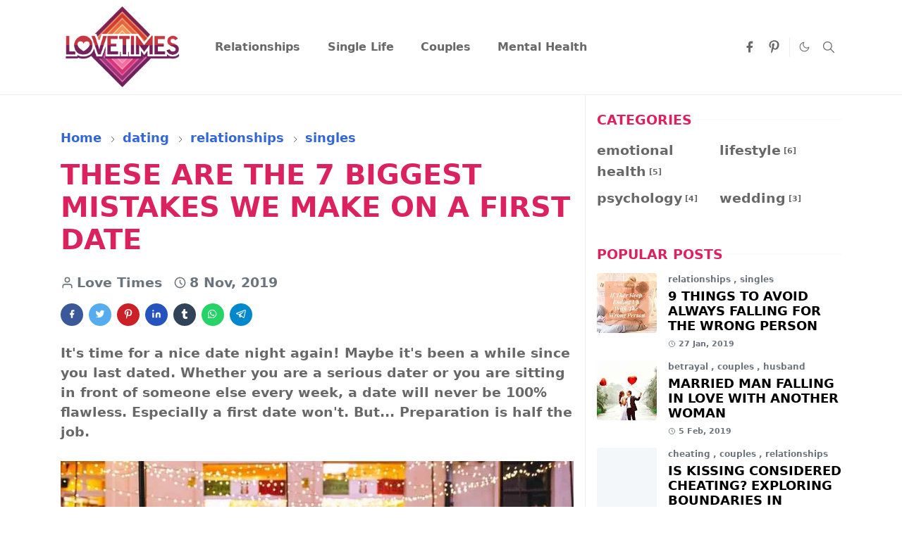

--- FILE ---
content_type: text/html; charset=UTF-8
request_url: https://www.lovetimes.us/2019/11/biggest-mistakes-we-make-on-first-date.html
body_size: 21696
content:
<!DOCTYPE html>
<html dir='ltr' lang='en'>
<head>
<script type="efef12b31d2cebb45dff6335-text/javascript">
        
//<![CDATA[

var uri = window.location.toString();

if (uri.indexOf("%3D","%3D") > 0) {

var clean_uri = uri.substring(0, uri.indexOf("%3D"));

window.history.replaceState({}, document.title, clean_uri);

}

var uri = window.location.toString();

if (uri.indexOf("%3D%3D","%3D%3D") > 0) {

var clean_uri = uri.substring(0, uri.indexOf("%3D%3D"));

window.history.replaceState({}, document.title, clean_uri);

}

var uri = window.location.toString();

if (uri.indexOf("&m=1","&m=1") > 0) {

var clean_uri = uri.substring(0, uri.indexOf("&m=1"));

window.history.replaceState({}, document.title, clean_uri);

}

var uri = window.location.toString();

if (uri.indexOf("?m=1","?m=1") > 0) {

var clean_uri = uri.substring(0, uri.indexOf("?m=1"));

window.history.replaceState({}, document.title, clean_uri);

}

//]]>

</script>
<script type="efef12b31d2cebb45dff6335-text/javascript">/*<![CDATA[*/function rmurl(e,t){var r=new RegExp(/\?m=0|&m=0|\?m=1|&m=1/g);return r.test(e)&&(e=e.replace(r,""),t&&window.history.replaceState({},document.title,e)),e}const currentUrl=rmurl(location.toString(),!0);null!==localStorage&&"dark"==localStorage.getItem("theme")&&(document.querySelector("html").className="dark-mode");/*]]>*/</script>
<meta content='text/html; charset=UTF-8' http-equiv='Content-Type'/>
<meta content='width=device-width,initial-scale=1' name='viewport'/>
<!-- Primary Meta Tags -->
<link href='https://www.lovetimes.us/2019/11/biggest-mistakes-we-make-on-first-date.html' rel='canonical'/>
<meta content='https://www.lovetimes.us/2019/11/biggest-mistakes-we-make-on-first-date.html' property='og:url'/>
<meta content='LOVETIMES Team' name='author'/>
<meta content='LOVETIMES' name='application-name'/>
<meta content='general' name='rating'/>
<!-- Favicon -->
<link href='https://blogger.googleusercontent.com/img/b/R29vZ2xl/AVvXsEhYyxLao9AZGSgTb0eT_p06rmrzwlwPbjXi3R7ZYz6Dw_1sVwAwRpAYr23Ghwuqr4qYXf_5Y3EiT5u1Ip8gOITeW9mOt8S-F0BWf3sKLehWCgAX-s4_dTFVAv5nAkTvgIY3A2TbJrr81ZNwInukoCufTHSkm_-4Ckan2eBIUMha6iBClqrXlWrnaZGpheP7/w32-h32-p-k-no-nu/Untitled%20%2864%20x%2064%20px%29_20251018_232615_0000.webp' rel='icon' sizes='32x32' type='image/png'/>
<link href='https://blogger.googleusercontent.com/img/b/R29vZ2xl/AVvXsEhYyxLao9AZGSgTb0eT_p06rmrzwlwPbjXi3R7ZYz6Dw_1sVwAwRpAYr23Ghwuqr4qYXf_5Y3EiT5u1Ip8gOITeW9mOt8S-F0BWf3sKLehWCgAX-s4_dTFVAv5nAkTvgIY3A2TbJrr81ZNwInukoCufTHSkm_-4Ckan2eBIUMha6iBClqrXlWrnaZGpheP7/w96-h96-p-k-no-nu/Untitled%20%2864%20x%2064%20px%29_20251018_232615_0000.webp' rel='icon' sizes='96x96' type='image/png'/>
<link href='https://blogger.googleusercontent.com/img/b/R29vZ2xl/AVvXsEhYyxLao9AZGSgTb0eT_p06rmrzwlwPbjXi3R7ZYz6Dw_1sVwAwRpAYr23Ghwuqr4qYXf_5Y3EiT5u1Ip8gOITeW9mOt8S-F0BWf3sKLehWCgAX-s4_dTFVAv5nAkTvgIY3A2TbJrr81ZNwInukoCufTHSkm_-4Ckan2eBIUMha6iBClqrXlWrnaZGpheP7/w144-h144-p-k-no-nu/Untitled%20%2864%20x%2064%20px%29_20251018_232615_0000.webp' rel='icon' sizes='144x144' type='image/png'/>
<link href='https://blogger.googleusercontent.com/img/b/R29vZ2xl/AVvXsEhYyxLao9AZGSgTb0eT_p06rmrzwlwPbjXi3R7ZYz6Dw_1sVwAwRpAYr23Ghwuqr4qYXf_5Y3EiT5u1Ip8gOITeW9mOt8S-F0BWf3sKLehWCgAX-s4_dTFVAv5nAkTvgIY3A2TbJrr81ZNwInukoCufTHSkm_-4Ckan2eBIUMha6iBClqrXlWrnaZGpheP7/w180-h180-p-k-no-nu/Untitled%20%2864%20x%2064%20px%29_20251018_232615_0000.webp' rel='apple-touch-icon' type='image/png'/>
<link href='https://blogger.googleusercontent.com/img/b/R29vZ2xl/AVvXsEhYyxLao9AZGSgTb0eT_p06rmrzwlwPbjXi3R7ZYz6Dw_1sVwAwRpAYr23Ghwuqr4qYXf_5Y3EiT5u1Ip8gOITeW9mOt8S-F0BWf3sKLehWCgAX-s4_dTFVAv5nAkTvgIY3A2TbJrr81ZNwInukoCufTHSkm_-4Ckan2eBIUMha6iBClqrXlWrnaZGpheP7/w152-h152-p-k-no-nu/Untitled%20%2864%20x%2064%20px%29_20251018_232615_0000.webp' rel='apple-touch-icon-precomposed' type='image/png'/>
<meta content='https://blogger.googleusercontent.com/img/b/R29vZ2xl/AVvXsEhYyxLao9AZGSgTb0eT_p06rmrzwlwPbjXi3R7ZYz6Dw_1sVwAwRpAYr23Ghwuqr4qYXf_5Y3EiT5u1Ip8gOITeW9mOt8S-F0BWf3sKLehWCgAX-s4_dTFVAv5nAkTvgIY3A2TbJrr81ZNwInukoCufTHSkm_-4Ckan2eBIUMha6iBClqrXlWrnaZGpheP7/w150-h150-p-k-no-nu/Untitled%20%2864%20x%2064%20px%29_20251018_232615_0000.webp' name='msapplication-TileImage'/>
<!-- Theme Color -->
<meta content='#ffffff' name='theme-color'/>
<meta content='#ffffff' name='msapplication-TileColor'/>
<meta content='#ffffff' name='msapplication-navbutton-color'/>
<meta content='#ffffff' name='apple-mobile-web-app-status-bar-style'/>
<meta content='yes' name='apple-mobile-web-app-capable'/>
<!-- Title -->
<title>These Are the 7 Biggest Mistakes We Make On a First Date</title>
<meta content='These Are the 7 Biggest Mistakes We Make On a First Date' name='title'/>
<meta content='These Are the 7 Biggest Mistakes We Make On a First Date' property='og:title'/>
<meta content='These Are the 7 Biggest Mistakes We Make On a First Date' name='twitter:title'/>
<!-- Image -->
<meta content='https://blogger.googleusercontent.com/img/b/R29vZ2xl/AVvXsEjx5t6FxHo9nO3p2CZg1oxuk_aP0ZEZ99Xu8f4O25tyK30zytFiLdmE4cluY7hn8lVRBvFIBnD0j19vAGx9trOwvL3jDEVlkEPvaLcB7BcWt9253dZKIUHKfWqMyRYJon7zz8qmDdg1Koo/s1600/Biggest-Mistakes-We-Make-On-a-First-Date.jpg' property='og:image'/>
<meta content='https://blogger.googleusercontent.com/img/b/R29vZ2xl/AVvXsEjx5t6FxHo9nO3p2CZg1oxuk_aP0ZEZ99Xu8f4O25tyK30zytFiLdmE4cluY7hn8lVRBvFIBnD0j19vAGx9trOwvL3jDEVlkEPvaLcB7BcWt9253dZKIUHKfWqMyRYJon7zz8qmDdg1Koo/s1600/Biggest-Mistakes-We-Make-On-a-First-Date.jpg' name='twitter:image'/>
<!-- Description -->
<meta content='a date will never be 100% flawless. Especially a first date won&#39;t. But... Preparation is half the job. Here are the 7 biggest mistakes we make on a first date' name='description'/>
<meta content='a date will never be 100% flawless. Especially a first date won&#39;t. But... Preparation is half the job. Here are the 7 biggest mistakes we make on a first date' property='og:description'/>
<meta content='a date will never be 100% flawless. Especially a first date won&#39;t. But... Preparation is half the job. Here are the 7 biggest mistakes we make on a first date' name='twitter:description'/>
<!-- Open Graph / Facebook -->
<meta content='183185789172663' property='fb:app_id'/>
<meta content='https://www.facebook.com/lovetimesusa' property='article:author'/>
<meta content='website' property='og:type'/>
<meta content='en' property='og:locale'/>
<meta content='LOVETIMES' property='og:site_name'/>
<meta content='https://www.lovetimes.us/2019/11/biggest-mistakes-we-make-on-first-date.html' property='og:url'/>
<meta content='These Are the 7 Biggest Mistakes We Make On a First Date' property='og:image:alt'/>
<!-- Twitter -->
<meta content='@lovetimesusa' name='twitter:site'/>
<meta content='@lovetimesusa' name='twitter:creator'/>
<meta content='summary_large_image' name='twitter:card'/>
<meta content='https://www.lovetimes.us/2019/11/biggest-mistakes-we-make-on-first-date.html' name='twitter:url'/>
<meta content='These Are the 7 Biggest Mistakes We Make On a First Date' name='twitter:image:alt'/>
<!-- Feed -->
<link rel="alternate" type="application/atom+xml" title="LOVETIMES - Atom" href="https://www.lovetimes.us/feeds/posts/default" />
<link rel="alternate" type="application/rss+xml" title="LOVETIMES - RSS" href="https://www.lovetimes.us/feeds/posts/default?alt=rss" />
<link rel="service.post" type="application/atom+xml" title="LOVETIMES - Atom" href="https://www.blogger.com/feeds/633251461543837739/posts/default" />

<link rel="alternate" type="application/atom+xml" title="LOVETIMES - Atom" href="https://www.lovetimes.us/feeds/651585882222356974/comments/default" />
<script src="/cdn-cgi/scripts/7d0fa10a/cloudflare-static/rocket-loader.min.js" data-cf-settings="efef12b31d2cebb45dff6335-|49"></script><link href='https://cdn.jsdelivr.net/npm/bootstrap@5.1.3/dist/css/bootstrap.min.css' media='print' onload='if(media!="all")media="all"' rel='stylesheet'/><noscript><link href='https://cdn.jsdelivr.net/npm/bootstrap@5.1.3/dist/css/bootstrap.min.css' rel='stylesheet'/></noscript>
<link href='https://www.lovetimes.us/2019/11/biggest-mistakes-we-make-on-first-date.html' hreflang='x-default' rel='alternate'/>
<meta content='becfae5940f11447' name='yandex-verification'/>
<meta content='D53AD1CC57C85F92FB107F3F40133971' name='msvalidate.01'/>
<meta content='e236236bd03a34d171e5549f0ff08e8c' name='p:domain_verify'/>
<meta content='MfZyCjSkNxlHhgdEcJ0Sph1Tk7Kwj32WNKbG76XhRMU' name='google-site-verification'/>
<style id='page-skin-1' type='text/css'><!--
/*
-----------------------------------------------
JetTheme Blogger Template
Name		: JetTheme Core
Version		: 2.9
Designer	: jettheme
URL			: www.jettheme.com
-----------------------------------------------
*/
:root{--bs-font-sans-serif:system-ui,-apple-system,Segoe UI,Helvetica Neue,Arial,Noto Sans,Liberation Sans,sans-serif,Apple Color Emoji,Segoe UI Emoji,Segoe UI Symbol,Noto Color Emoji;--bs-body-bg:#ffffff;--bs-body-color:#686868;--jt-primary:#DC215F;--jt-heading-color:#000000;--jt-heading-link:#000000;--jt-heading-hover:#DC215F;--jt-link-color:#3367D6;--jt-link-hover:#DC215F;--jt-blockquote:#DC215F;--jt-btn-primary:#dc215f;--jt-btn-primary-hover:#f46013;--jt-btn-light-hover:#000000;--jt-border-light:#efefef;--jt-bg-light:#f3f7f9;--jt-archive-bg:#fff;--jt-nav-color:#686868;--jt-nav-hover:#f67938;--jt-nav-selected:#f67938;--jt-dropdown-bg:#ffffff;--jt-dropdown-color:#686868;--jt-dropdown-hover:#f67938;--jt-dropdown-selected:#f67938;--jt-header-bg:#ffffff;--jt-header-color:#686868;--jt-header-border:#efefef;--jt-footer-bg:#212529;--jt-footer-color:#9fa6ad;--jt-footer-link:#9fa6ad;--jt-footer-border:#323539;--jt-socket-bg:#09080c;--jt-socket-color:#9fa6ad}.dark-mode{--bs-body-bg:hsl(210,11%,15%);--bs-body-color:hsl(210,11%,80%);--jt-heading-color:hsl(210,11%,80%);--jt-heading-link:hsl(210,11%,80%);--jt-btn-light-hover:hsl(210,11%,85%);--jt-border-light:hsl(210,11%,20%);--jt-bg-light:hsl(210,11%,20%);--jt-archive-bg:hsl(210,11%,17%);--jt-nav-color:hsl(210,11%,70%);--jt-dropdown-bg:hsl(210,11%,18%);--jt-dropdown-color:hsl(210,11%,70%);--jt-header-bg:hsl(210,11%,15%);--jt-header-color:hsl(210,11%,80%);--jt-header-border:hsl(210,11%,20%);--jt-footer-bg:hsl(210,11%,15%);--jt-footer-color:hsl(210,11%,80%);--jt-footer-border:hsl(210,11%,20%);--jt-socket-bg:hsl(210,11%,17%);--jt-socket-color:hsl(210,11%,80%)}
body {
font: normal normal 19px system-ui,-apple-system,Segoe UI,Helvetica Neue,Arial,Noto Sans,Liberation Sans,sans-serif,Apple Color Emoji,Segoe UI Emoji,Segoe UI Symbol,Noto Color Emoji;
color: var(--bs-body-color);
background-color: var(--bs-body-bg);
line-height: 1.5;
-webkit-font-smoothing: antialiased;
-moz-osx-font-smoothing: grayscale;
text-rendering: optimizeLegibility;
font-weight: 600;
}
.d-block {
display:none;
}
.h1,.h2,.h3,.h4,.h5,.h6,
h1,h2,h3,h4,h5,h6 {
font: normal bold 40px var(--bs-font-sans-serif);
}
a {
transition-property: background-color, border-color, color, fill, stroke;
transition-timing-function: cubic-bezier(0.4, 0, 0.2, 1);
transition-duration: .3s;
text-decoration: none;
color: var(--jt-link-color);
font-weight: bold;
}
a:hover {
color: var(--jt-link-hover);
}
.fs-7 {
font-size: 0.9375em;
}
.fw-light {
font-weight: 800 !important;
}
.fs-8 {
font-size: 0.75rem;
}
.fs-9 {
font-size: 0.7rem;
}
.btn{
box-shadow: none !important
}
.btn-sm {
min-width: 32px;
min-height: 32px;
}
img,
svg,
iframe {
max-width:100%
}
img {
height:auto;
object-fit:cover;
}
label {
cursor: pointer;
}
.visually-hidden {
position: unset !important;
}
.form-control:focus {
box-shadow: none;
border-color: var(--jt-primary);
}
.form-control::placeholder {
opacity: .5;
}
.dropdown-toggle::after {
border-width: 0.25em 0.25em 0;
}
.dropdown-menu {
margin: 0;
padding: 0;
}
.px-3 {
padding-right: 1rem;
padding-left: 1rem;
}
.ratio:before{
content: none;
}
.ratio-1x1 {
padding-bottom: 100%;
}
.ratio-4x3 {
padding-bottom: 75%;
}
.ratio-16x9 {
padding-bottom: 56.25%;
}
.ratio-21x9 {
padding-bottom: 43%;
}
.object-cover {
object-fit: cover;
}
.jt-text-primary,
.hover-text-primary:hover,
input:checked ~ .check-text-primary {
color: #428bca
}
.jt-btn-primary,
.jt-btn-outline-primary:hover {
color: #fff;
background-color: var(--jt-btn-primary);
border-color: var(--jt-btn-primary);
}
.jt-btn-light {
color: var(--bs-body-color);
background-color: var(--jt-bg-light);
border-color: var(--jt-bg-light);
}
.jt-btn-light:hover {
color: var(--jt-btn-light-hover);
}
.jt-btn-primary:hover,
.hover-btn-primary:hover,
input:checked + .jt-btn-outline-primary {
color: #000 !important;
background-color: var(--jt-btn-primary-hover)!important;
border-color: var(--jt-btn-primary-hover)!important
}
.jt-btn-outline-primary {
color: var(--jt-btn-primary);
border-color: var(--jt-btn-primary);
}
.jt-bg-primary {
background-color: var(--jt-primary)
}
.jt-bg-light {
background-color: var(--jt-bg-light)
}
.bg-archive {
background-color: var(--jt-archive-bg)
}
.jt-border-light {
border-color: var(--jt-border-light)!important;
}
input:checked ~ .d-block-check {
display: block !important;
}
input:checked ~ .d-none-check {
display: none !important;
}
.dropdown-menu,
.accordion-item,
.accordion-header {
background-color: var(--bs-body-bg);
color: var(--bs-body-color);
border-color: var(--jt-border-light);
}
.lazyload {
transition-property: opacity;
transition-timing-function: cubic-bezier(0.4, 0, 0.2, 1);
transition-duration: .3s;
opacity: 0;
}
.lazyload.loaded {
opacity: 1;
}
/* JetTheme Style */
pre {
background-color: var(--jt-bg-light);
margin-bottom: 1rem;
padding: 1rem;
font-size: 0.75rem;
}
blockquote {
border-left:  5px solid var(--jt-blockquote);
color: inherit;
font-size: 1.125rem;
margin-bottom: 1.5rem;
margin-top: 1.5rem;
padding-left: 1rem;
}
.header-animate.header-hidden {
transform: translateY(-100%);
box-shadow: none !important;
}
#header {
background-color: var(--jt-header-bg);
color: var(--jt-header-color);
transition-property: transform;
transition-timing-function: cubic-bezier(0.4, 0, 0.2, 1);
transition-duration: .3s;
min-height: 50px;
border-bottom: 1px solid var(--jt-header-border);
}
.header-social {
border-right: 1px solid var(--jt-header-border);
}
.jt-icon {
display: inline-block;
height: 1em;
vertical-align: -0.15em;
width: 1em;
fill:none;
stroke:currentColor;
stroke-linecap:round;
stroke-linejoin:round;
stroke-width:2;
}
.jt-icon-center {
font-family: sans-serif;
}
.icon-dark,
.dark-mode .icon-light {
display: none;
}
.dark-mode .icon-dark {
display: block;
}
#dark-toggler,
#search-toggler,
#navbar-toggler {
line-height: 1;
}
#dark-toggler {
font-size: 17px;
}
#footer {
background-color: var(--jt-footer-bg);
color: var(--jt-footer-color);
border-top: 1px solid var(--jt-footer-border);
}
#socket {
background-color: #fff;
color: #000;
}
#navbar {
z-index: 9999;
}
#navbar .menu-item {
position: relative;
}
#navbar .nav-link {
min-height: 40px;
}
#navbar .dropdown-toggle {
cursor: pointer;
align-items: center;
display: flex;
}
#navbar.d-block,
#navbar .dropdown-menu,
#navbar .nav-link,
#navbar .dropdown-toggle {
-webkit-transition: .3s;
-ms-transition: .3s;
-o-transition: .3s;
transition: .3s;
}
#navbar .navbar-nav > .menu-item > .nav-link {
font: normal bold 16px var(--bs-font-sans-serif);
line-height: 1.5;
color: var(--jt-nav-color);
}
#navbar .navbar-nav > .menu-item:hover > .nav-link,
#navbar .navbar-nav > .menu-item:hover > .dropdown-toggle {
color: var(--jt-nav-hover);
}
#navbar .navbar-nav > .menu-item > .nav-link.active,
#navbar .navbar-nav > .menu-item > .active ~ .dropdown-toggle {
color: var(--jt-nav-selected);
}
.logo-wrap {
width: 200px;
}
#search-header .dropdown-menu {
background-color:var(--jt-dropdown-bg);
color: var(--jt-dropdown-color);
border-color: var(--jt-header-border);
min-width: 300px;
right:0;
top:100%
}
.blog-admin {
display: none;
}
#pagination li + li {
margin-left: 5px;
}
.no-items {
display: none;
}
.feature-image,
.separator,
.tr-caption-container {
margin-bottom: 1rem;
}
.tr-caption-container {
width: 100%;
}
.separator a,
.tr-caption-container a {
margin: 0 !important;
padding: 0 !important;
}
.tr-caption {
font-size: 12px;
font-style: italic;
}
.widget:last-child {
margin-bottom: 0 !important;
}
#post-body .widget {
margin-top: 1.5rem;
}
.item-title {
color: var(--jt-heading-link);
}
.item-title:hover {
color: var(--jt-heading-hover);
}
#comment-editor{
width:100%
}
#primary .widget-title {
font-weight: 800;
text-transform: uppercase;
}
#footer .widget-title {
text-transform: uppercase;
}
#footer .widget-title,
#sidebar .widget-title {
font-size: 19px !important;
color: #DC215F;
}
#footer .widget-title:after {
content: "";
display: block;
width: 50px;
border-bottom: 2px solid var(--jt-primary);
margin-top: 10px;
}
#primary .widget-title > span {
background-color: var(--bs-body-bg);
padding-right: 5px;
position: relative;
}
#main .widget-title:before,
#sidebar .widget-title:before {
background-color:  var(--jt-bg-light);
content: "";
height: 1px;
display: block;
position: absolute;
top: 50%;
transform: translateY(-50%);
width: 100%;
}
#main .widget-title:before {
border-right: 30px solid var(--jt-primary);
height: 5px;
}
.send-success:not(.loading) .contact-form-msg,
.send-error:not(.loading) .contact-form-msg {
display:block !important;
}
.send-success .contact-form-msg{
border-color: rgba(25,135,84,.3) !important;
}
.send-error .contact-form-msg{
border-color: rgba(255,193,7,.3) !important;
}
.send-success .contact-form-msg:before{
content: attr(data-success);
}
.send-error .contact-form-msg:before{
content: attr(data-error);
}
hr.example-ads:before {
content: "Advertisement here";
}
hr.example-ads {
background-color: var(--jt-bg-light);
border-radius: 0.25rem;
font-size: 0.875rem;
height: auto;
margin: 0;
opacity: 1;
padding: 1.5rem 0;
text-align: center;
}
body > .google-auto-placed {
margin: 0 auto 1.5rem;
max-width: 1108px;
}
.google-auto-placed > ins {
margin: 0 !important;
}
/* TYPOGRAPY */
.h1,h1{font-size:calc(1.375rem + 1.5vw)}
.h2,h2{font-size:calc(1.325rem + .9vw)}
.h3,h3{font-size:calc(1.3rem + .6vw)}
.h4,h4{font-size:calc(1.275rem + .3vw)}
.h5,h5{font-size:20px}
.h6,h6{font-size:18px}
.entry-title {
color: #DC215F;
}
.entry-text h1,
.entry-text h2,
.entry-text h3,
.entry-text h4,
.entry-text h5,
.entry-text h6 {
color: #DC215F;
padding-top: 1em;
margin-bottom: 1rem;
}
.entry-text li {
margin-bottom: 0.5rem;
}
/* Responsive Style */
@media (min-width: 576px) {
.ratio-sm-4x3 {
padding-bottom: 75%;
}
.ratio-sm-16x9 {
padding-bottom: 56.25%;
}
.border-sm-end {
border-right-width: 1px !important;
border-right-style: solid;
}
#post-pager .next-page {
border-left: 1px solid;
}
}
@media (min-width: 768px) {
.position-md-relative {
position: relative;
}
.border-md-end {
border-right-width: 1px !important;
border-right-style: solid;
}
}
@media (min-width: 992px) {
.d-lg-flex {
display: flex;
}
.col-lg-4 {
flex: 0 0 auto;
width: 33.33333333%;
}
.col-lg-8 {
flex: 0 0 auto;
width: 66.66666667%;
}
.border-lg-end {
border-right-width: 1px !important;
border-right-style: solid;
}
#navbar .navbar-nav > .menu-item {
display: flex;
}
#navbar .dropdown-menu {
background-color:var(--jt-dropdown-bg);
border-color: var(--jt-header-border);
margin-top: -10px;
display: block;
opacity: 0;
visibility: hidden;
pointer-events: none;
box-shadow: 5px 10px 10px -5px rgba(0, 0, 0, 0.14);
top:100%;
min-width: 150px;
}
#navbar .dropdown-menu .nav-link {
padding-right: 20px;
font-size: 15px;
color: var(--jt-dropdown-color);
}
#navbar .dropdown-menu .dropdown-toggle {
position: absolute;
right: 10px;
top: 20px;
}
#navbar .dropdown-menu .dropdown-menu {
left: 100%;
top: -1px;
}
#navbar .dropdown-menu .menu-item:hover > .nav-link,
#navbar .dropdown-menu .menu-item:hover > .dropdown-toggle {
color:  var(--jt-dropdown-hover);
}
#navbar .dropdown-menu .menu-item > .nav-link.active,
#navbar .dropdown-menu .menu-item > .active ~ .dropdown-toggle {
color:  var(--jt-dropdown-selected);
}
#navbar .menu-item:hover > .dropdown-menu {
opacity: 1;
visibility: visible;
pointer-events: unset;
margin: 0;
}
#navbar .navbar-nav > .menu-item > .nav-link {
padding: 1.5rem 1.2rem;
white-space:nowrap;
}
#navbar .navbar-nav > .menu-item > .dropdown-toggle {
bottom: 0;
pointer-events: none;
position: absolute;
right: 5px;
top: 3px;
}
#sidebar {
border-left: 1px solid var(--jt-border-light);
}
#footer-widget .widget {
margin-bottom: 0 !important;
}
}
@media (min-width: 1200px){
.container {
max-width: 1140px;
}
.h1,h1{font-size:40px}
.h2,h2{font-size:30px}
.h3,h3{font-size:26px}
.h4,h4{font-size:24px}
}
@media (min-width: 1400px) {
.container {
max-width: 1320px;
}
}
@media (max-width: 991.98px) {
input:checked ~ .dropdown-menu {
display: block;
}
input:checked + .dropdown-toggle {
color: var(--jt-dropdown-selected);
}
.logo-wrap {
width: 150px;
}
#search-header .dropdown-menu{
width: 100%;
}
#navbar {
background-color: var(--jt-header-bg);
padding-top: 70px;
padding-bottom: 30px;
position: fixed;
left: 0;
right: 0;
top: 0;
bottom: 0;
width: auto;
}
#navbar.d-block {
opacity: 0;
transform: translateX(-20%);
}
#navbar.show {
transform: translateX(0);
opacity: 1;
}
#navbar .navbar-nav {
max-height: 100%;
overflow-y: auto;
}
#navbar-toggle:checked ~ #header-main #navbar {
display:block;
}
#navbar .nav-link {
border-bottom: 1px solid var(--jt-header-border);
font-size: 16px !important;
color: var(--jt-dropdown-color);
}
#navbar .menu-item:hover > .nav-link {
color: var(--jt-dropdown-hover);
}
#navbar .active > .nav-link {
color: var(--jt-dropdown-selected);
}
#navbar .dropdown-toggle {
border-left: 1px solid var(--jt-header-border);
height: 2.5rem;
padding: 0 1rem;
position: absolute;
right: 0;
top: 0;
}
#navbar .dropdown-menu {
background-color: var(--jt-dropdown-bg);
border: none;
padding-left: 10px;
}
#sidebar {
border-top: 1px solid var(--jt-border-light);
}
}
@media (max-width: 575.98px) {
.feature-posts .item-thumbnail {
margin-bottom: -150px;
}
.feature-posts .item-thumbnail a {
border-radius: 0 !important;
box-shadow: none !important;
padding-bottom: 75%;
}
.feature-posts .item-content {
background-color: var(--bs-body-bg);
border: 5px solid;
border-radius: 0.25rem;
}
#post-pager .prev-page + .next-page {
border-top: 1px solid;
}
.full-width,
.px-3 .google-auto-placed {
margin-left: -1rem;
margin-right: -1rem;
width: auto !important;
}
#footer-widget .widget {
padding-left: 3rem;
padding-right: 3rem;
}
}
/*Your custom CSS is here*/
h1, h2, h3, h4, h5, h6 {
font-weight: bold;
font-weight: 900;
text-transform: uppercase;
}

--></style>
<!-- Your Style and Script before </head> is here -->
</head><body class="d-block is-single"><textarea disabled readonly id="element-h" style="display:none"><style>/*<link href='https://www.blogger.com/dyn-css/authorization.css?targetBlogID=633251461543837739&amp;zx=ca1c845e-c4f1-441b-ac6d-13cd80b14a57' media='none' onload='if(media!=&#39;all&#39;)media=&#39;all&#39;' rel='stylesheet'/><noscript><link href='https://www.blogger.com/dyn-css/authorization.css?targetBlogID=633251461543837739&amp;zx=ca1c845e-c4f1-441b-ac6d-13cd80b14a57' rel='stylesheet'/></noscript>
<meta name='google-adsense-platform-account' content='ca-host-pub-1556223355139109'/>
<meta name='google-adsense-platform-domain' content='blogspot.com'/>

<!-- data-ad-client=ca-pub-7629593280767205 -->

</head><body>*/</style></textarea>
<header class='header-animate sticky-top navbar py-0 navbar-expand-lg' content='itemid' id='header' itemid='#header' itemscope='itemscope' itemtype='https://schema.org/WPHeader'>
<input class='d-none' id='navbar-toggle' type='checkbox'/>
<div class='container position-relative px-3 flex-nowrap section' id='header-main'><div class='widget HTML logo-wrap position-relative' data-version='2' id='HTML10'>
<a class='d-block navbar-brand' href='https://www.lovetimes.us/'>
<img alt='LOVETIMES' height='55' loading='lazy' src='https://blogger.googleusercontent.com/img/b/R29vZ2xl/AVvXsEiD5Xa1HI3COB2f4fm51ScrRQdDnzHEQyhmoi8JCYssXpbVxD91UoyNfnP9WJWgAJjpI1m3RWJr7mvS0PMAeNf5NMVUEyoNGNfAqiCKev9nZ_lN7DiG5rD0bUlgGLPjDZPIu_cfpnS8tCyUfvb1R2fYqzo6YiWq0-ZsrrdwOK5X_6CPapJDODMxbcXqncTf/s1600/lovetimes_logo.webp' width='175'/>
</a>
</div><div class='widget LinkList d-flex align-self-stretch align-items-center order-lg-1 ms-auto' data-version='2' id='LinkList10'>
<div class='header-social d-flex pe-1'><a aria-label='facebook' class='px-2 text-reset jt-icon-center i-facebook' href='https://facebook.com/lovetimesusa' rel='noopener' target='_blank'><svg aria-hidden='true' class='jt-icon'><use xlink:href='#i-facebook'></use></svg></a><a aria-label='pinterest' class='px-2 text-reset jt-icon-center i-pinterest' href='https://www.pinterest.com/lovetimesusa' rel='noopener' target='_blank'><svg aria-hidden='true' class='jt-icon'><use xlink:href='#i-pinterest'></use></svg></a></div>
<div class='d-flex align-self-stretch align-items-center ps-1' id='dark-header'>
<label aria-label='Toggle Dark Mode' class='p-2 jt-icon-center' id='dark-toggler'><svg aria-hidden='true' class='jt-icon'><use class='icon-light' xlink:href='#i-moon'></use><use class='icon-dark' xlink:href='#i-sun'></use></svg></label>
</div>
<div class='d-flex align-self-stretch align-items-center position-md-relative' id='search-header'>
<input class='d-none' id='search-toggle' type='checkbox'/>
<label aria-label='Toggle search' class='p-2 check-text-primary hover-text-primary jt-icon-center' for='search-toggle' id='search-toggler'><svg aria-hidden='true' class='fs-5 jt-icon'><use xlink:href='#i-search'></use></svg></label>
<div class='dropdown-menu p-1 shadow-sm d-block-check'>
<form action='https://www.lovetimes.us/search' class='input-group' method='GET' target='_top'>
<input class='form-control fs-7 border-0 rounded-0 bg-transparent text-reset' id='search-input' name='q' placeholder='Enter your search' required='required' type='text' value=''/>
<input name='max-results' type='hidden' value='10'/>
<button class='btn btn-sm fw-bold py-2 px-4 rounded-pill border-0 jt-btn-primary m-0' type='submit'>Search</button>
</form>
</div>
</div>
<div class='d-flex align-self-stretch align-items-center d-lg-none'>
<label aria-label='Toggle navigation' class='p-1 jt-icon-center hover-text-primary' for='navbar-toggle' id='navbar-toggler'><svg aria-hidden='true' class='fs-3 jt-icon'><use xlink:href='#i-menu'></use></svg></label>
</div>
</div><div class='widget LinkList collapse navbar-collapse' data-version='2' id='navbar'>
<label class='d-flex position-absolute fs-1 d-lg-none mt-4 me-4 top-0 end-0' for='navbar-toggle'><svg aria-hidden='true' class='jt-icon'><use xlink:href='#i-close'></use></svg></label>
<ul class='navbar-nav px-4 p-lg-0 container' itemscope='itemscope' itemtype='http://schema.org/SiteNavigationElement' role='menu'>
<li class="menu-item"><a class='nav-link' href='https://www.lovetimes.us/search/label/relationships' itemprop='url' role='menuitem'>
<span itemprop='name'>Relationships</span></a>
</li><li class="menu-item"><a class='nav-link' href='https://www.lovetimes.us/search/label/singles' itemprop='url' role='menuitem'>
<span itemprop='name'>Single Life</span></a>
</li><li class="menu-item"><a class='nav-link' href='https://www.lovetimes.us/search/label/couples' itemprop='url' role='menuitem'>
<span itemprop='name'>Couples</span></a>
</li><li class="menu-item"><a class='nav-link' href='https://www.lovetimes.us/search/label/mental health' itemprop='url' role='menuitem'>
<span itemprop='name'>Mental Health</span></a></li></ul>
</div></div>
</header>
<!--Main Content-->
<div id='primary'>
<div class='container px-0'>
<div class='d-lg-flex' id='main-content'>
<div class='col-lg-8 px-3' id='main'>
<div class='pt-4 section' id='before-post'><div class='widget HTML position-relative mb-4' data-version='2' id='HTML12'>
<div class='widget-content text-break'><!-- Love Times Responsive Header -->
<ins class="adsbygoogle"
     style="display:block"
     data-ad-client="ca-pub-7629593280767205"
     data-ad-slot="8642435994"
     data-ad-format="auto"
     data-full-width-responsive="true"></ins>
<script type="efef12b31d2cebb45dff6335-text/javascript">
     (adsbygoogle = window.adsbygoogle || []).push({});
</script></div>
</div></div>
<div class='pt-4 pb-5 section' id='blog-post'><div class='widget Blog' data-version='2' id='Blog1'>
<div itemscope='itemscope' itemtype='https://schema.org/BreadcrumbList' style='--bs-breadcrumb-divider: url("data:image/svg+xml,%3Csvg xmlns=&#39;http://www.w3.org/2000/svg&#39; height=&#39;8&#39; width=&#39;8&#39; fill=&#39;none&#39; viewbox=&#39;0 0 24 24&#39; stroke=&#39;%23686868&#39;%3E%3Cpath stroke-linecap=&#39;round&#39; stroke-linejoin=&#39;round&#39; stroke-width=&#39;1&#39; d=&#39;M 0.5,0.5 4,4 0.5,7.5&#39;/%3E%3C/svg%3E");'>
<ol class='breadcrumb d-block text-nowrap fs-7 overflow-hidden text-truncate'>
<li class='breadcrumb-item d-inline-block' itemprop='itemListElement' itemscope='itemscope' itemtype='https://schema.org/ListItem'>
<a href='https://www.lovetimes.us/' itemprop='item' rel='tag' title='Home'><span itemprop='name'>Home</span></a>
<meta content='1' itemprop='position'/>
</li>
<li class='breadcrumb-item d-inline-block' itemprop='itemListElement' itemscope='itemscope' itemtype='https://schema.org/ListItem'>
<a href='https://www.lovetimes.us/search/label/dating' itemprop='item' rel='tag' title='dating'><span itemprop='name'>dating</span></a>
<meta content='2' itemprop='position'/>
</li>
<li class='breadcrumb-item d-inline-block' itemprop='itemListElement' itemscope='itemscope' itemtype='https://schema.org/ListItem'>
<a href='https://www.lovetimes.us/search/label/relationships' itemprop='item' rel='tag' title='relationships'><span itemprop='name'>relationships</span></a>
<meta content='3' itemprop='position'/>
</li>
<li class='breadcrumb-item d-inline-block' itemprop='itemListElement' itemscope='itemscope' itemtype='https://schema.org/ListItem'>
<a href='https://www.lovetimes.us/search/label/singles' itemprop='item' rel='tag' title='singles'><span itemprop='name'>singles</span></a>
<meta content='4' itemprop='position'/>
</li>
</ol>
</div>
<article class='mb-5' id='single-content'>
<script type='application/ld+json'>
                    {
                    "@context": "https://schema.org",
                    "@type": "BlogPosting",
                    "headline": "These Are the 7 Biggest Mistakes We Make On a First Date",
                    "description": "a date will never be 100% flawless. Especially a first date won&#39;t. But... Preparation is half the job. Here are the 7 biggest mistakes we make on a first date",
                    "keywords": "dating",
                    "datePublished": "2019-11-08T12:55:00+01:00",
                    "dateModified": "2025-10-19T10:53:59+01:00",
                    "mainEntityOfPage": {
                    "@type": "WebPage",
                    "@id": "https://www.lovetimes.us/2019/11/biggest-mistakes-we-make-on-first-date.html"
                    },
                    "image": {
                    "@type": "ImageObject",
                    "url": "https://blogger.googleusercontent.com/img/b/R29vZ2xl/AVvXsEjx5t6FxHo9nO3p2CZg1oxuk_aP0ZEZ99Xu8f4O25tyK30zytFiLdmE4cluY7hn8lVRBvFIBnD0j19vAGx9trOwvL3jDEVlkEPvaLcB7BcWt9253dZKIUHKfWqMyRYJon7zz8qmDdg1Koo/w1280-h720-p-k-no-nu/Biggest-Mistakes-We-Make-On-a-First-Date.jpg",
                    "height": 720,
                    "width": 1280
                    },
                    "author": {
                    "@type": "Person",
                    "name": "Love Times",
                    "url": "https://www.blogger.com/profile/16019725719400031550"
                    }
                    }
                  </script>
<header class='entry-header mb-3'>
<h1 class='entry-title mb-4'>These Are the 7 Biggest Mistakes We Make On a First Date</h1>
<div class='entry-meta mb-3 text-secondary d-flex flex-wrap fw-light'>
<div class='me-3'><svg aria-hidden='true' class='me-1 jt-icon'><use xlink:href='#i-user'></use></svg>Love Times</div>
<div class='me-3'><svg aria-hidden='true' class='me-1 jt-icon'><use xlink:href='#i-clock'></use></svg><span class='date-format' data-date='2019-11-08T12:55:00+01:00'>8 Nov, 2019</span></div>
</div>
</header>
<div class='social-share mb-3'>
<div class='d-flex fs-5'>
<a class='me-2 mb-2 btn btn-sm jt-icon-center text-white rounded-pill' href='https://www.facebook.com/sharer.php?u=https://www.lovetimes.us/2019/11/biggest-mistakes-we-make-on-first-date.html' rel='nofollow noopener noreferrer' style='background-color:#3b5998' target='_blank' title='Facebook Share'><svg aria-hidden='true' class='jt-icon'><use xlink:href='#i-facebook'></use></svg></a>
<a class='me-2 mb-2 btn btn-sm jt-icon-center text-white rounded-pill' href='https://twitter.com/intent/tweet?url=https://www.lovetimes.us/2019/11/biggest-mistakes-we-make-on-first-date.html' rel='nofollow noopener noreferrer' style='background-color:#55acee' target='_blank' title='Tweet This'><svg aria-hidden='true' class='jt-icon'><use xlink:href='#i-twitter'></use></svg></a>
<a class='me-2 mb-2 btn btn-sm jt-icon-center text-white rounded-pill' href='https://pinterest.com/pin/create/button/?url=https://www.lovetimes.us/2019/11/biggest-mistakes-we-make-on-first-date.html&media=https://blogger.googleusercontent.com/img/b/R29vZ2xl/AVvXsEjx5t6FxHo9nO3p2CZg1oxuk_aP0ZEZ99Xu8f4O25tyK30zytFiLdmE4cluY7hn8lVRBvFIBnD0j19vAGx9trOwvL3jDEVlkEPvaLcB7BcWt9253dZKIUHKfWqMyRYJon7zz8qmDdg1Koo/s1600/Biggest-Mistakes-We-Make-On-a-First-Date.jpg' rel='nofollow noopener noreferrer' style='background-color:#cb2027' target='_blank' title='Pin It'><svg aria-hidden='true' class='jt-icon'><use xlink:href='#i-pinterest'></use></svg></a>
<a class='me-2 mb-2 btn btn-sm jt-icon-center text-white rounded-pill' href='https://www.linkedin.com/sharing/share-offsite/?url=https://www.lovetimes.us/2019/11/biggest-mistakes-we-make-on-first-date.html' rel='nofollow noopener noreferrer' style='background-color:#2554bf' target='_blank' title='Linkedin Share'><svg aria-hidden='true' class='jt-icon'><use xlink:href='#i-linkedin'></use></svg></a>
<a class='me-2 mb-2 btn btn-sm jt-icon-center text-white rounded-pill' href='https://www.tumblr.com/share/link?url=https://www.lovetimes.us/2019/11/biggest-mistakes-we-make-on-first-date.html' rel='nofollow noopener noreferrer' style='background-color:#314358' target='_blank' title='Tumblr Share'><svg aria-hidden='true' class='jt-icon'><use xlink:href='#i-tumblr'></use></svg></a>
<a class='me-2 mb-2 btn btn-sm jt-icon-center text-white rounded-pill' href='https://wa.me/?text=https://www.lovetimes.us/2019/11/biggest-mistakes-we-make-on-first-date.html' rel='nofollow noopener noreferrer' style='background-color:#25d366' target='_blank' title='Share to whatsapp'><svg aria-hidden='true' class='jt-icon'><use xlink:href='#i-whatsapp'></use></svg></a>
<a class='me-2 mb-2 btn btn-sm jt-icon-center text-white rounded-pill' href='https://t.me/share/url?url=https://www.lovetimes.us/2019/11/biggest-mistakes-we-make-on-first-date.html' rel='nofollow noopener noreferrer' style='background-color:#0088cc' target='_blank' title='Share to telegram'><svg aria-hidden='true' class='jt-icon'><use xlink:href='#i-telegram'></use></svg></a>
</div>
</div>
<div class='entry-text text-break mb-5' id='post-body'>
It's time for a nice date night again! Maybe it's been a while since you last dated. Whether you are a serious dater or you are sitting in front of someone else every week, a date will never be 100% flawless. Especially a first date won't. But... Preparation is half the job.<br />
<br />
<div class="separator" style="clear: both; text-align: center;">
<a href="https://blogger.googleusercontent.com/img/b/R29vZ2xl/AVvXsEjx5t6FxHo9nO3p2CZg1oxuk_aP0ZEZ99Xu8f4O25tyK30zytFiLdmE4cluY7hn8lVRBvFIBnD0j19vAGx9trOwvL3jDEVlkEPvaLcB7BcWt9253dZKIUHKfWqMyRYJon7zz8qmDdg1Koo/s1600/Biggest-Mistakes-We-Make-On-a-First-Date.jpg" imageanchor="1" style="margin-left: 1em; margin-right: 1em;"><img alt="7 Biggest Mistakes We Make On a First Date" border="0" data-original-height="512" data-original-width="800" loading="lazy" src="https://blogger.googleusercontent.com/img/b/R29vZ2xl/AVvXsEjx5t6FxHo9nO3p2CZg1oxuk_aP0ZEZ99Xu8f4O25tyK30zytFiLdmE4cluY7hn8lVRBvFIBnD0j19vAGx9trOwvL3jDEVlkEPvaLcB7BcWt9253dZKIUHKfWqMyRYJon7zz8qmDdg1Koo/s1600-rw/Biggest-Mistakes-We-Make-On-a-First-Date.jpg" title="These Are the 7 Biggest Mistakes We Make On a First Date" /></a></div>
<br />
<br />
<h2>
1. Fashionably late on your date</h2>
<br />
It always seems very tempting to arrive a few minutes later on your date. You're probably already nervous and then every minute you just have to wait at a table is nerve wrecking. What if the other person doesn't show up? But be honest, how often do a few minutes later end in half an hour? Exactly. If you wait for half an hour, your date will suffer the same torment as you.<br />
<br />
Conclusion: fashionably late is out of date. Being on time, the new one arrives too late. If you can't make it in time, please send us a message. Nothing is as annoying as having to wait a long time for a (first) date. <br />
<br />
<h2>
2. Drunk on a date</h2>
<br />
A glass of alcohol is more than welcome, but looking too deeply into the glass is not done during a date. A little giggling flirting after a few glasses of wine is of course no harm. Nobody is waiting for a date that you have to bring home. Give your date the chance to get to know the sober you. <br />
<br />
You know yourself the best of everyone, including your own limits. Try to map these out in advance. This way you won't regret your statements and your (out of control) actions afterwards. <br />
<br />
Alternative options: instead of drinking alcohol, you can of course fill in a date differently. How about a coffee date? Or a visit to a museum or a breath of fresh air in the woods? There are original data ideas in abundance!<br />
<br />
<h2>
3. Not being dressed on the date occasion</h2>
<br />
A beach date on a hot summer day without swimwear, that's not what you're looking for. Bowling in a skirt? Or arrive in your casual outfit while you have date tickets for the Carnegie Hall. Not being dressed for the occasion can be a bit embarrassing. And especially annoying for you! Ask before the date what and where you are going to date. That saves a lot of stress. So you can fully focus on him or her, instead of your 'not so appropriate' outfit! <br />
<br />
<h2>
4. Showing too much interest in the future</h2>
<br />
A first date is always exciting. It's good to show interest in his or her life and plans for the future, but try to keep it casual. Whether he or she wants to get married and favorite baby names are more second or third date topics. These kinds of intimate subjects will probably deter your date. If your date starts with intimate subjects, you can, if you like, join in...<br />
<br />
<h2>
5. Dating with you and your phone</h2>
<br />
Of course it's nice to inform your girlfriends about your date during a toilet visit. But being taped to your phone all the time is an unwise turn off. You just started dating to get to know each other better and not to show how quickly you can answer apps. Turn your phone on so you don't get any incoming notifications and check your phone in moderation. If your date is great, you probably won't think about your phone for a second.<br />
<br />
<h2>
6. Talking about your ex</h2>
<br />
Telling each other about embarrassing data stories can be very funny. An hour of talking about your ex and his shortcomings? That doesn't make anyone happy. Your date probably doesn't know your ex and won't know how to react. Keep the past in the past and focus on the fun date in front of you! <br />
<br />
<h2>
7. Can't control your nerves</h2>
<br />
Being nervous about a date is the most normal thing in the world, but not being able to listen to what your date has to say because you are intensely nervous is not nice. <br />
<br />
Try to remember that your date is probably a bit nervous too. Take a few deep breaths before you get on your date and then try to get rid of the nerves. You have nothing to lose. You have both chosen to schedule this date. Put on a nice smile and relax!<br />
<br />
<b>Read also:</b>&nbsp;<a href="https://www.lovetimes.us/2019/09/what-to-do-on-first-date.html" target="_blank">What to Do on the First Date? 9 Tips to Make your Date Great</a><br />
<br />
<div class="separator" style="clear: both; text-align: center;">
<a href="https://blogger.googleusercontent.com/img/b/R29vZ2xl/AVvXsEgJduQYoANOuhhEnt7dRFAw8RD3LswqzzO7RNENDg0z7MPsB1fXUIPBH53X_u86ZkcLnVzP2Tk6sTFhICaJFuUIq0uVZUKS2_gyInGcu4YYw5yIsZycXKwphRYZQEFZbxqMcUdI660TRKo/s1600/7-Biggest-Mistakes-We-Make-On-a-First-Date.jpg" imageanchor="1" style="margin-left: 1em; margin-right: 1em;"><img alt="7 Biggest Mistakes We Make On a First Date" border="0" data-original-height="738" data-original-width="470" loading="lazy" src="https://blogger.googleusercontent.com/img/b/R29vZ2xl/AVvXsEgJduQYoANOuhhEnt7dRFAw8RD3LswqzzO7RNENDg0z7MPsB1fXUIPBH53X_u86ZkcLnVzP2Tk6sTFhICaJFuUIq0uVZUKS2_gyInGcu4YYw5yIsZycXKwphRYZQEFZbxqMcUdI660TRKo/s1600-rw/7-Biggest-Mistakes-We-Make-On-a-First-Date.jpg" title="7 Biggest Mistakes We Make On a First Date" /></a></div>
<br />
</div>
<div class='entry-tag'>
</div>
</article>
<div class='position-fixed start-0 top-50 blog-admin pid-104740354'>
<a class='d-block btn btn-sm jt-btn-light rounded-0' href='https://www.blogger.com/blog/posts/633251461543837739' rel='nofollow noopener noreferrer' target='_blank' title='Dashboard'><svg aria-hidden='true' class='jt-icon'><use xlink:href='#i-menu'></use></svg></a><a class='d-block btn btn-sm jt-btn-light rounded-0' href='https://www.blogger.com/blog/post/edit/633251461543837739/651585882222356974' rel='nofollow noopener noreferrer' target='_blank' title='Edit post'><svg aria-hidden='true' class='jt-icon'><use xlink:href='#i-edit'></use></svg></a>
</div>
<div class='d-sm-flex border-top border-bottom jt-border-light mb-5' id='post-pager'>
<a class='d-block prev-page col-sm-6 py-3 pe-sm-3 border-sm-bottom jt-border-light text-reset text-center text-sm-start' href='https://www.lovetimes.us/2020/01/characteristic-symptoms-of-emotional-codependency.html'>
<span class='d-block pe-2 fs-7 fw-light'><svg aria-hidden='true' class='jt-icon'><use xlink:href='#i-arrow-l'></use></svg>Next Post</span>
</a>
<a class='d-block next-page col-sm-6 py-3 ps-sm-3 jt-border-light text-center text-sm-end text-reset ms-auto' href='https://www.lovetimes.us/2019/11/tips-for-getting-out-of-toxic-relationship.html'>
<span class='d-block ps-2 fs-7 fw-light'>Previous Post <svg aria-hidden='true' class='jt-icon'><use xlink:href='#i-arrow-r'></use></svg></span>
</a>
</div>
<div class='custom-posts visually-hidden related-posts' data-func='related_temp' data-items='10' data-no-item='https://www.lovetimes.us/2019/11/biggest-mistakes-we-make-on-first-date.html' data-shuffle='4' data-title='Related Post'>dating,relationships,singles</div>
</div></div>
<div class='d-none section' id='ads-post'><div class='widget HTML position-relative mb-4' data-version='2' id='HTML13'>
<div class='widget-content text-break'><!-- Love times Responsive Top -->
<ins class="adsbygoogle"
     style="display:block"
     data-ad-client="ca-pub-7629593280767205"
     data-ad-slot="7891674332"
     data-ad-format="auto"
     data-full-width-responsive="true"></ins>
<script type="efef12b31d2cebb45dff6335-text/javascript">
     (adsbygoogle = window.adsbygoogle || []).push({});
</script></div>
</div>
<div class='widget HTML position-relative mb-4' data-version='2' id='HTML15'>
<div class='widget-content text-break'><div data-title="You may also like..." class="custom-posts related-inline visually-hidden" data-shuffle="3" data-items="10" data-func="related_inline_temp"></div></div>
</div><div class='widget HTML position-relative mb-4' data-version='2' id='HTML16'>
<div class='widget-content text-break'><!-- Love Times Resp Center -->
<ins class="adsbygoogle"
     style="display:block"
     data-ad-client="ca-pub-7629593280767205"
     data-ad-slot="8389245159"
     data-ad-format="auto"
     data-full-width-responsive="true"></ins>
<script type="efef12b31d2cebb45dff6335-text/javascript">
     (adsbygoogle = window.adsbygoogle || []).push({});
</script></div>
</div><div class='widget HTML position-relative mb-4' data-version='2' id='HTML17'>
<div class='widget-content text-break'><!-- Love times Bottom responsive -->
<ins class="adsbygoogle"
     style="display:block"
     data-ad-client="ca-pub-7629593280767205"
     data-ad-slot="1399443554"
     data-ad-format="auto"
     data-full-width-responsive="true"></ins>
<script type="efef12b31d2cebb45dff6335-text/javascript">
     (adsbygoogle = window.adsbygoogle || []).push({});
</script></div>
</div></div>
</div>
<div class='col-lg-4 px-3 pb-5 separator-main position-relative ms-auto' content='itemid' id='sidebar' itemid='#sidebar' itemscope='itemscope' itemtype='https://schema.org/WPSideBar'>
<div class='pt-4 section' id='sidebar-static'><div class='widget Label position-relative mb-4' data-version='2' id='Label10'>
<h2 class='widget-title position-relative fs-6 mb-3'><span>Categories</span></h2>
<div class='widget-content categories'>
<ul class='list d-flex flex-wrap list-unstyled'><li class='mb-2 pe-2 col-6'><a class='text-reset fw-bold hover-text-primary' href='https://www.lovetimes.us/search/label/emotional%20health'><span class='align-middle'>emotional health</span><span class='ms-1 fw-light fs-9'>[5]</span></a></li><li class='mb-2 pe-2 col-6'><a class='text-reset fw-bold hover-text-primary' href='https://www.lovetimes.us/search/label/lifestyle'><span class='align-middle'>lifestyle</span><span class='ms-1 fw-light fs-9'>[6]</span></a></li><li class='mb-2 pe-2 col-6'><a class='text-reset fw-bold hover-text-primary' href='https://www.lovetimes.us/search/label/psychology'><span class='align-middle'>psychology</span><span class='ms-1 fw-light fs-9'>[4]</span></a></li><li class='mb-2 pe-2 col-6'><a class='text-reset fw-bold hover-text-primary' href='https://www.lovetimes.us/search/label/wedding'><span class='align-middle'>wedding</span><span class='ms-1 fw-light fs-9'>[3]</span></a></li></ul>
</div>
</div>
<div class='widget HTML position-relative mb-4' data-version='2' id='HTML19'>
<div class='widget-content text-break'><div data-title="Recent Post" class="custom-posts visually-hidden" data-items="3" data-func="sidebar_temp"></div></div>
</div></div>
<div class='position-sticky py-4 top-0 section' id='sidebar-sticky'><div class='widget PopularPosts position-relative mb-4' data-version='2' id='PopularPosts10'>
<h2 class='widget-title position-relative fs-6 mb-3'><span>Popular Posts</span></h2>
<div class='widget-content popular-posts'>
<div class='item-post d-flex mb-3'>
<div class='item-thumbnail me-3' style='width:85px'>
<a class='rounded jt-bg-light overflow-hidden d-block ratio ratio-1x1' href='https://www.lovetimes.us/2019/01/relationships-things-someone-can-do-if-they-keep-ending-up-with-wrong-person.html'>
<img alt='9 Things to Avoid Always Falling for the Wrong Person' class='lazyload' data-src='https://blogger.googleusercontent.com/img/b/R29vZ2xl/AVvXsEgrcKaowLNgEroffl9bEd4hmeuYYzpBSdJA3FPmgcOcmU8oA_XpJIylyjuUvWv9nVjxhqadRTaHqXIx4d27alvvbjPY0tLxNuuNoFbO7XQDVq2XEP0rvZ4d0S6SDJHtzedv6GkjszS9lTc/s16000-rw/9+Things+Someone+Can+Do+If+They+Keep+Ending+Up+With+The+Wrong+Person.jpg' loading='lazy' src='[data-uri]'/>
</a>
</div>
<div class='item-content col overflow-hidden'>
<div class='item-tag mb-1 fw-light fs-8 text-secondary text-nowrap text-truncate'>
<a class='text-reset hover-text-primary' href='https://www.lovetimes.us/search/label/relationships' rel='tag'>
relationships
</a>
,
<a class='text-reset hover-text-primary' href='https://www.lovetimes.us/search/label/singles' rel='tag'>
singles
</a>
</div>
<h3 class='item-title fs-7 mb-2'><a class='text-reset' href='https://www.lovetimes.us/2019/01/relationships-things-someone-can-do-if-they-keep-ending-up-with-wrong-person.html'>9 Things to Avoid Always Falling for the Wrong Person</a></h3>
<div class='item-meta text-secondary d-flex flex-wrap fs-8'>
<small class='me-2'><svg aria-hidden='true' class='me-1 jt-icon'><use xlink:href='#i-clock'></use></svg><span class='date-format' data-date='2019-01-27T13:49:00+01:00'>27 Jan, 2019</span></small>
</div>
</div>
</div>
<div class='item-post d-flex mb-3'>
<div class='item-thumbnail me-3' style='width:85px'>
<a class='rounded jt-bg-light overflow-hidden d-block ratio ratio-1x1' href='https://www.lovetimes.us/2019/02/why-married-man-falls-in-love-with-another-woman.html'>
<img alt='Married Man Falling in Love With Another Woman' class='lazyload' data-src='https://blogger.googleusercontent.com/img/b/R29vZ2xl/AVvXsEjTsU6DtJ5HPg3lALY8hh84iow2It7wow75znDAKLdHax2FstQd1oBcpgESylbaiedZR14nM0DwS7AltbEpkhBB_BzvI7Ns6hJsYIsm0qheXosz0LjqEOAP_LpAIur1I-vzkGyANf0HGFU/s16000/Why+a+Married+Man+Falls+in+Love+With+another+Woman.jpg' loading='lazy' src='[data-uri]'/>
</a>
</div>
<div class='item-content col overflow-hidden'>
<div class='item-tag mb-1 fw-light fs-8 text-secondary text-nowrap text-truncate'>
<a class='text-reset hover-text-primary' href='https://www.lovetimes.us/search/label/betrayal' rel='tag'>
betrayal
</a>
,
<a class='text-reset hover-text-primary' href='https://www.lovetimes.us/search/label/couples' rel='tag'>
couples
</a>
,
<a class='text-reset hover-text-primary' href='https://www.lovetimes.us/search/label/husband' rel='tag'>
husband
</a>
</div>
<h3 class='item-title fs-7 mb-2'><a class='text-reset' href='https://www.lovetimes.us/2019/02/why-married-man-falls-in-love-with-another-woman.html'>Married Man Falling in Love With Another Woman</a></h3>
<div class='item-meta text-secondary d-flex flex-wrap fs-8'>
<small class='me-2'><svg aria-hidden='true' class='me-1 jt-icon'><use xlink:href='#i-clock'></use></svg><span class='date-format' data-date='2019-02-05T13:43:00+01:00'>5 Feb, 2019</span></small>
</div>
</div>
</div>
<div class='item-post d-flex mb-3'>
<div class='item-thumbnail me-3' style='width:85px'>
<a class='rounded jt-bg-light overflow-hidden d-block ratio ratio-1x1' href='https://www.lovetimes.us/2019/02/is-kissing-cheating-most-men-dont-think-so.html'>
<img alt='Is Kissing Considered Cheating? Exploring Boundaries in Relationships' class='lazyload' data-src='https://blogger.googleusercontent.com/img/b/R29vZ2xl/AVvXsEi_Crj-nQwMeHtspL8Dn9t8gwUUm9EERqkwTQCmUmPpj2mgcd66VbBeg6H97F3pwhVvm0t_HtQZ4UGZI_8jN9jfdjIrHJP8DTYBU7o8UUmb0_Z4dVXatKYfbPS7cYWgDcFkKzKVX3C2l20/w640-h426-rw/Is+Kissing+Cheating+Most+men+don%2527t+think+so.jpg' loading='lazy' src='[data-uri]'/>
</a>
</div>
<div class='item-content col overflow-hidden'>
<div class='item-tag mb-1 fw-light fs-8 text-secondary text-nowrap text-truncate'>
<a class='text-reset hover-text-primary' href='https://www.lovetimes.us/search/label/cheating' rel='tag'>
cheating
</a>
,
<a class='text-reset hover-text-primary' href='https://www.lovetimes.us/search/label/couples' rel='tag'>
couples
</a>
,
<a class='text-reset hover-text-primary' href='https://www.lovetimes.us/search/label/relationships' rel='tag'>
relationships
</a>
</div>
<h3 class='item-title fs-7 mb-2'><a class='text-reset' href='https://www.lovetimes.us/2019/02/is-kissing-cheating-most-men-dont-think-so.html'>Is Kissing Considered Cheating? Exploring Boundaries in Relationships</a></h3>
<div class='item-meta text-secondary d-flex flex-wrap fs-8'>
<small class='me-2'><svg aria-hidden='true' class='me-1 jt-icon'><use xlink:href='#i-clock'></use></svg><span class='date-format' data-date='2019-02-27T12:34:00+01:00'>27 Feb, 2019</span></small>
</div>
</div>
</div>
</div>
</div><div class='widget HTML position-relative mb-4' data-version='2' id='HTML20'>
<div class='widget-content text-break'><!-- lovetimesusa_sidebar -->
<ins class="adsbygoogle"
     style="display:block"
     data-ad-client="ca-pub-7629593280767205"
     data-ad-slot="4861406412"
     data-ad-format="auto"
     data-full-width-responsive="true"></ins>
<script type="efef12b31d2cebb45dff6335-text/javascript">
     (adsbygoogle = window.adsbygoogle || []).push({});
</script></div>
</div></div>
</div>
</div>
</div>
</div>
<!--Main Content End-->
<footer content='itemid' id='footer' itemid='#footer' itemscope='itemscope' itemtype='https://schema.org/WPFooter'>
<div class='py-5 fs-7' id='footer-main'>
<div class='container px-3'>
<div class='row row-cols-sm-2 row-cols-lg-4 justify-content-evenly section' id='footer-widget'><div class='widget HTML position-relative mb-4' data-version='2' id='HTML21'>
<h2 class='widget-title position-relative fs-6 mb-3'><span>About Us</span></h2>
<div class='widget-content text-break'><p> LOVE TIMES all the latest news and tips on love, dating, relationships, weddings and parenting.</p></div>
</div><div class='widget LinkList ps-lg-5 position-relative mb-4' data-version='2' id='LinkList13'>
<h2 class='widget-title position-relative fs-6 mb-3'><span>Learn More</span></h2>
<div class='widget-content'>
<ul class='list-unstyled'><li class='mb-2'><a class='text-reset hover-text-primary' href='/p/privacy-policy.html'>Privacy Policy</a></li><li class='mb-2'><a class='text-reset hover-text-primary' href='/p/disclaimer.html'>Disclaimer</a></li><li class='mb-2'><a class='text-reset hover-text-primary' href='/p/sitemap.html'>Sitemap</a></li><li class='mb-2'><a class='text-reset hover-text-primary' href='/p/contact.html'>Contact</a></li></ul>
</div>
</div><div class='widget LinkList position-relative mb-4' data-version='2' id='LinkList14'>
<h2 class='widget-title position-relative fs-6 mb-3'><span>Follow Us</span></h2>
<div class='widget-content social-media mb-3'>
<a aria-label='pinterest' class='mb-2 btn btn-sm jt-btn-light hover-btn-primary rounded-pill jt-icon-center i-pinterest me-2' href='https://www.pinterest.com/lovetimesusa' rel='noopener' target='_blank'>
<svg aria-hidden='true' class='jt-icon'><use xlink:href='#i-pinterest'></use></svg></a><a aria-label='facebook' class='mb-2 btn btn-sm jt-btn-light hover-btn-primary rounded-pill jt-icon-center i-facebook me-2' href='https://facebook.com/lovetimesusa' rel='noopener' target='_blank'>
<svg aria-hidden='true' class='jt-icon'><use xlink:href='#i-facebook'></use></svg></a><a aria-label='twitter' class='mb-2 btn btn-sm jt-btn-light hover-btn-primary rounded-pill jt-icon-center i-twitter me-2' href='https://twitter.com/lovetimesusa' rel='noopener' target='_blank'>
<svg aria-hidden='true' class='jt-icon'><use xlink:href='#i-twitter'></use></svg></a><a aria-label='instagram' class='mb-2 btn btn-sm jt-btn-light hover-btn-primary rounded-pill jt-icon-center i-instagram' href='https://www.instagram.com/lovetimesusa' rel='noopener' target='_blank'>
<svg aria-hidden='true' class='jt-icon'><use xlink:href='#i-instagram'></use></svg></a>
</div>
</div><div class='widget HTML position-relative mb-4' data-version='2' id='HTML22'>
<h2 class='widget-title position-relative fs-6 mb-3'><span>Newsletter</span></h2>
<div class='widget-content follow-by-email'>
<div class='mb-3'>Stay up to date with the latest news and relevant updates from us.</div>
<form action='https://api.follow.it/subscribe?pub=CQoJCcEXztieMrPUAQYKlNRPCjlhk9FW' method='post' target='_blank'><div class='input-group rounded-pill overflow-hidden border border-2 jt-border-light' style='max-width:400px'><input aria-label='Email Address' class='form-control fs-7 bg-transparent border-0 text-reset py-2' id='newsletter-email' name='email' placeholder='Email Address' required='required' type='email'/><button aria-label='Submit Button' class='btn py-0 border-0 text-reset fs-5' type='submit'><svg aria-hidden='true' class='jt-icon'><use xlink:href='#i-mail'></use></svg></button></div></form>
</div>
</div></div>
</div>
</div>
<div class='py-3 fs-7 text-center' id='socket'>
<div class='container px-3 section' id='copyright'><div class='widget HTML' data-version='2' id='HTML23'>
<p class='mb-0'>Copyright &copy; 2023 <a href="https://www.lovetimes.us">LoveTimes</a></p>
</div></div>
</div>
</footer>
<div class='position-fixed d-none' id='back-to-top' style='right:20px;bottom:20px'><a aria-label='Back to Top' class='btn btn-sm jt-btn-light rounded-circle jt-icon-center' href='#back-to-top' onclick="if (!window.__cfRLUnblockHandlers) return false; window.scroll({top:0,left: 0,behavior:&#39;smooth&#39;});" data-cf-modified-efef12b31d2cebb45dff6335-=""><svg aria-hidden='true' class='jt-icon' height='1em' width='1em'><use xlink:href='#i-arrow-t'></use></svg></a></div>
<div class='d-none section' id='jet-options'><div class='widget HTML' data-version='2' id='HTML24'>
<svg style='display:none' xmlns='http://www.w3.org/2000/svg'><symbol id="i-whatsapp" viewbox="0 0 512 512" stroke="none" fill="currentColor"><path d="M380.9 97.1C339 55.1 283.2 32 223.9 32c-122.4 0-222 99.6-222 222 0 39.1 10.2 77.3 29.6 111L0 480l117.7-30.9c32.4 17.7 68.9 27 106.1 27h.1c122.3 0 224.1-99.6 224.1-222 0-59.3-25.2-115-67.1-157zm-157 341.6c-33.2 0-65.7-8.9-94-25.7l-6.7-4-69.8 18.3L72 359.2l-4.4-7c-18.5-29.4-28.2-63.3-28.2-98.2 0-101.7 82.8-184.5 184.6-184.5 49.3 0 95.6 19.2 130.4 54.1 34.8 34.9 56.2 81.2 56.1 130.5 0 101.8-84.9 184.6-186.6 184.6zm101.2-138.2c-5.5-2.8-32.8-16.2-37.9-18-5.1-1.9-8.8-2.8-12.5 2.8-3.7 5.6-14.3 18-17.6 21.8-3.2 3.7-6.5 4.2-12 1.4-32.6-16.3-54-29.1-75.5-66-5.7-9.8 5.7-9.1 16.3-30.3 1.8-3.7.9-6.9-.5-9.7-1.4-2.8-12.5-30.1-17.1-41.2-4.5-10.8-9.1-9.3-12.5-9.5-3.2-.2-6.9-.2-10.6-.2-3.7 0-9.7 1.4-14.8 6.9-5.1 5.6-19.4 19-19.4 46.3 0 27.3 19.9 53.7 22.6 57.4 2.8 3.7 39.1 59.7 94.8 83.8 35.2 15.2 49 16.5 66.6 13.9 10.7-1.6 32.8-13.4 37.4-26.4 4.6-13 4.6-24.1 3.2-26.4-1.3-2.5-5-3.9-10.5-6.6z"></path></symbol>
<symbol id="i-pinterest" viewbox="0 0 384 512" stroke="none" fill="currentColor"><path d="M204 6.5C101.4 6.5 0 74.9 0 185.6 0 256 39.6 296 63.6 296c9.9 0 15.6-27.6 15.6-35.4 0-9.3-23.7-29.1-23.7-67.8 0-80.4 61.2-137.4 140.4-137.4 68.1 0 118.5 38.7 118.5 109.8 0 53.1-21.3 152.7-90.3 152.7-24.9 0-46.2-18-46.2-43.8 0-37.8 26.4-74.4 26.4-113.4 0-66.2-93.9-54.2-93.9 25.8 0 16.8 2.1 35.4 9.6 50.7-13.8 59.4-42 147.9-42 209.1 0 18.9 2.7 37.5 4.5 56.4 3.4 3.8 1.7 3.4 6.9 1.5 50.4-69 48.6-82.5 71.4-172.8 12.3 23.4 44.1 36 69.3 36 106.2 0 153.9-103.5 153.9-196.8C384 71.3 298.2 6.5 204 6.5z"></path></symbol>
<symbol id="i-tumblr" viewbox="0 0 320 512" stroke="none" fill="currentColor"><path d="M309.8 480.3c-13.6 14.5-50 31.7-97.4 31.7-120.8 0-147-88.8-147-140.6v-144H17.9c-5.5 0-10-4.5-10-10v-68c0-7.2 4.5-13.6 11.3-16 62-21.8 81.5-76 84.3-117.1.8-11 6.5-16.3 16.1-16.3h70.9c5.5 0 10 4.5 10 10v115.2h83c5.5 0 10 4.4 10 9.9v81.7c0 5.5-4.5 10-10 10h-83.4V360c0 34.2 23.7 53.6 68 35.8 4.8-1.9 9-3.2 12.7-2.2 3.5.9 5.8 3.4 7.4 7.9l22 64.3c1.8 5 3.3 10.6-.4 14.5z"></path></symbol>
<symbol id="i-twitter" fill="currentColor" stroke="none" viewbox="0 0 24 24"><path d="M23 3a10.9 10.9 0 0 1-3.14 1.53 4.48 4.48 0 0 0-7.86 3v1A10.66 10.66 0 0 1 3 4s-4 9 5 13a11.64 11.64 0 0 1-7 2c9 5 20 0 20-11.5a4.5 4.5 0 0 0-.08-.83A7.72 7.72 0 0 0 23 3z"></path></symbol>
<symbol id="i-linkedin" fill="currentColor" stroke="none" viewbox="0 0 24 24"><path d="M16 8a6 6 0 0 1 6 6v7h-4v-7a2 2 0 0 0-2-2 2 2 0 0 0-2 2v7h-4v-7a6 6 0 0 1 6-6z"></path><rect height="12" width="4" x="2" y="9"></rect><circle cx="4" cy="4" r="2"></circle></symbol>
<symbol id="i-facebook" fill="currentColor" stroke="none" viewbox="0 0 24 24"><path d="M18 2h-3a5 5 0 0 0-5 5v3H7v4h3v8h4v-8h3l1-4h-4V7a1 1 0 0 1 1-1h3z"></path></symbol>
<symbol id="i-arrow-b" viewbox="0 0 24 24"><path d="M19 9l-7 7-7-7"></path></symbol>
<symbol id="i-arrow-l" viewbox="0 0 24 24"><path d="M15 19l-7-7 7-7"></path></symbol>
<symbol id="i-arrow-r" viewbox="0 0 24 24"><path d="M9 5l7 7-7 7"></path></symbol>
<symbol id="i-arrow-t" viewbox="0 0 24 24"><path d="M5 15l7-7 7 7"></path></symbol>
<symbol id="i-instagram" viewbox="0 0 24 24"><rect x="2" y="2" width="20" height="20" rx="5" ry="5"></rect><path d="M16 11.37A4 4 0 1 1 12.63 8 4 4 0 0 1 16 11.37z"></path><line x1="17.5" y1="6.5" x2="17.51" y2="6.5"></line></symbol>
<symbol id="i-youtube" viewbox="0 0 24 24"><path d="M22.54 6.42a2.78 2.78 0 0 0-1.94-2C18.88 4 12 4 12 4s-6.88 0-8.6.46a2.78 2.78 0 0 0-1.94 2A29 29 0 0 0 1 11.75a29 29 0 0 0 .46 5.33A2.78 2.78 0 0 0 3.4 19c1.72.46 8.6.46 8.6.46s6.88 0 8.6-.46a2.78 2.78 0 0 0 1.94-2 29 29 0 0 0 .46-5.25 29 29 0 0 0-.46-5.33z"></path><polygon fill="currentColor" points="9.75 15.02 15.5 11.75 9.75 8.48 9.75 15.02"></polygon></symbol>
<symbol id="i-user" viewbox="0 0 24 24"><path d="M20 21v-2a4 4 0 0 0-4-4H8a4 4 0 0 0-4 4v2"></path><circle cx="12" cy="7" r="4"></circle></symbol>
<symbol id="i-clock" viewbox="0 0 24 24"><path d="M12 8v4l3 3m6-3a9 9 0 11-18 0 9 9 0 0118 0z"></path></symbol>
<symbol id="i-comment" viewbox="0 0 24 24"><path d="M7 8h10M7 12h4m1 8l-4-4H5a2 2 0 01-2-2V6a2 2 0 012-2h14a2 2 0 012 2v8a2 2 0 01-2 2h-3l-4 4z"></path></symbol>
<symbol id="i-menu" viewbox="0 0 24 24" stroke-width="1.5"><path d="M3 6h18M8 12h13M3 18h18"></path></symbol>
<symbol id="i-mail" viewbox="0 0 24 24"><path d="M3 8l7.89 5.26a2 2 0 002.22 0L21 8M5 19h14a2 2 0 002-2V7a2 2 0 00-2-2H5a2 2 0 00-2 2v10a2 2 0 002 2z"></path></symbol>
<symbol id="i-edit" viewbox="0 0 24 24"><path d="M17 3a2.828 2.828 0 1 1 4 4L7.5 20.5 2 22l1.5-5.5L17 3z"></path></symbol>
<symbol id="i-close" viewbox="0 0 24 24" stroke-width="1"><path d="M6 18L18 6M6 6l12 12"></path></symbol>
<symbol id="i-search" viewbox="0 0 24 24" stroke-width="1.5"><path d="M21 21l-6-6m2-5a7 7 0 11-14 0 7 7 0 0114 0z"></path></symbol>
<symbol id="i-check" viewbox="0 0 24 24"><path d="M5 13l4 4L19 7"></path></symbol>
<symbol id="i-github" viewbox="0 0 24 24"><path d="M9 19c-5 1.5-5-2.5-7-3m14 6v-3.87a3.37 3.37 0 0 0-.94-2.61c3.14-.35 6.44-1.54 6.44-7A5.44 5.44 0 0 0 20 4.77 5.07 5.07 0 0 0 19.91 1S18.73.65 16 2.48a13.38 13.38 0 0 0-7 0C6.27.65 5.09 1 5.09 1A5.07 5.07 0 0 0 5 4.77a5.44 5.44 0 0 0-1.5 3.78c0 5.42 3.3 6.61 6.44 7A3.37 3.37 0 0 0 9 18.13V22"></path></symbol>
<symbol id="i-telegram" stroke="none" fill="currentColor" viewbox="0 0 24 24"><path d="M22.05 1.577c-.393-.016-.784.08-1.117.235-.484.186-4.92 1.902-9.41 3.64-2.26.873-4.518 1.746-6.256 2.415-1.737.67-3.045 1.168-3.114 1.192-.46.16-1.082.362-1.61.984-.133.155-.267.354-.335.628s-.038.622.095.895c.265.547.714.773 1.244.976 1.76.564 3.58 1.102 5.087 1.608.556 1.96 1.09 3.927 1.618 5.89.174.394.553.54.944.544l-.002.02s.307.03.606-.042c.3-.07.677-.244 1.02-.565.377-.354 1.4-1.36 1.98-1.928l4.37 3.226.035.02s.484.34 1.192.388c.354.024.82-.044 1.22-.337.403-.294.67-.767.795-1.307.374-1.63 2.853-13.427 3.276-15.38l-.012.046c.296-1.1.187-2.108-.496-2.705-.342-.297-.736-.427-1.13-.444zm-.118 1.874c.027.025.025.025.002.027-.007-.002.08.118-.09.755l-.007.024-.005.022c-.432 1.997-2.936 13.9-3.27 15.356-.046.196-.065.182-.054.17-.1-.015-.285-.094-.3-.1l-7.48-5.525c2.562-2.467 5.182-4.7 7.827-7.08.468-.235.39-.96-.17-.972-.594.14-1.095.567-1.64.84-3.132 1.858-6.332 3.492-9.43 5.406-1.59-.553-3.177-1.012-4.643-1.467 1.272-.51 2.283-.886 3.278-1.27 1.738-.67 3.996-1.54 6.256-2.415 4.522-1.748 9.07-3.51 9.465-3.662l.032-.013.03-.013c.11-.05.173-.055.202-.057 0 0-.01-.033-.002-.026zM10.02 16.016l1.234.912c-.532.52-1.035 1.01-1.398 1.36z"></path></symbol>
<symbol id="i-download" viewbox="0 0 24 24"><path d="M4 16v1a3 3 0 003 3h10a3 3 0 003-3v-1m-4-4l-4 4m0 0l-4-4m4 4V4"></path></symbol>
<symbol id="i-eye" viewbox="0 0 24 24"><path d="M1 12s4-8 11-8 11 8 11 8-4 8-11 8-11-8-11-8z"></path><circle cx="12" cy="12" r="3"></circle></symbol>
<symbol id="i-news" viewbox="0 0 24 24" xmlns="http://www.w3.org/2000/svg"><path fill-rule="evenodd" d="M2 5a2 2 0 012-2h8a2 2 0 012 2v10a2 2 0 002 2H4a2 2 0 01-2-2V5zm3 1h6v4H5V6zm6 6H5v2h6v-2z" clip-rule="evenodd"></path><path d="M15 7h1a2 2 0 012 2v5.5a1.5 1.5 0 01-3 0V7z"></path></symbol>
<symbol id="i-phone" viewbox="0 0 24 24" xmlns="http://www.w3.org/2000/svg"><path d="M2 3a1 1 0 011-1h2.153a1 1 0 01.986.836l.74 4.435a1 1 0 01-.54 1.06l-1.548.773a11.037 11.037 0 006.105 6.105l.774-1.548a1 1 0 011.059-.54l4.435.74a1 1 0 01.836.986V17a1 1 0 01-1 1h-2C7.82 18 2 12.18 2 5V3z"></path></symbol>
<symbol id="i-sun" fill="#ffffff" stroke="#ffffff" viewbox="0 0 24 24" xmlns="http://www.w3.org/2000/svg"><circle cx="12" cy="12" r="5"></circle><line x1="12" y1="1" x2="12" y2="3"></line><line x1="12" y1="21" x2="12" y2="23"></line><line x1="4.22" y1="4.22" x2="5.64" y2="5.64"></line><line x1="18.36" y1="18.36" x2="19.78" y2="19.78"></line><line x1="1" y1="12" x2="3" y2="12"></line><line x1="21" y1="12" x2="23" y2="12"></line><line x1="4.22" y1="19.78" x2="5.64" y2="18.36"></line><line x1="18.36" y1="5.64" x2="19.78" y2="4.22"></line></symbol>
<symbol id="i-moon" viewbox="0 0 24 24" xmlns="http://www.w3.org/2000/svg" stroke-width="1.5"><path d="M21 12.79A9 9 0 1 1 11.21 3 7 7 0 0 0 21 12.79z"></path></symbol></svg>
</div></div>
<script type="efef12b31d2cebb45dff6335-text/javascript">
const siteUrl="https://www.lovetimes.us/";
const blogId="633251461543837739";
const blogTitle="LOVETIMES";
const titleSeparator=" - ";
const autoTOC="true";
const positionTOC="noscript";
const isPreview="";
const analyticId="G-EJBYMBH475";
const caPubAdsense="7629593280767205";

/*<![CDATA[*/
!function(r,i,t){var u,o=/^data-(.+)/,a='IntersectionObserver',c=/p/.test(i.readyState),s=[],f=s.slice,l='deferjs',n='load',e='pageshow',d='forEach',h='shift';function m(e){i.head.appendChild(e)}function v(e,n){f.call(e.attributes)[d](n)}function p(e,n,t,o){return o=(o=n?i.getElementById(n):o)||i.createElement(e),n&&(o.id=n),t&&(o.onload=t),o}function y(e,n){return f.call((n||i).querySelectorAll(e))}function b(t,e){y('source',t)[d](b),v(t,function(e,n){(n=o.exec(e.name))&&(t[n[1]]=e.value)}),e&&(t.className+=' '+e),n in t&&t[n]()}function I(e){u(function(o){o=y(e||'[type=deferjs]'),function e(n,t){(n=o[h]())&&(n.parentNode.removeChild(n),(t=p(n.nodeName)).text=n.text,v(n,function(e){'type'!=e.name&&t.setAttribute(e.name,e.value)}),t.src&&!t.hasAttribute('async')?(t.onload=t.onerror=e,m(t)):(m(t),e()))}()})}(u=function(e,n){c?t(e,n):s.push(e,n)}).all=I,u.js=function(n,t,e,o){u(function(e){(e=p('SCRIPT',t,o)).src=n,m(e)},e)},u.css=function(n,t,e,o){u(function(e){(e=p('LINK',t,o)).rel='stylesheet',e.href=n,m(e)},e)},u.dom=function(e,n,t,z,o,i){function c(e){o&&!1===o(e)||b(e,t)}u(function(t){t=a in r&&new r[a](function(e){e[d](function(e,n){e.isIntersecting&&(n=e.target)&&(z&&z(n),t.unobserve(n),c(n))})},i),y(e||'[data-src]')[d](function(e){l in e||(e[l]=1,t?t.observe(e):c(e))})},n)},u.reveal=b,r.Defer=u,r.addEventListener('on'+e in r?e:n,function(){for(I();s[0];t(s[h](),s[h]()))c=1})}(this,document,setTimeout);'IntersectionObserver'in window||document.write('<script src="https://polyfill.io/v3/polyfill.min.js?features=IntersectionObserver"><\/script>');function related_temp(t){return(t.title?"<div class='widget-title position-relative  mb-3 text-uppercase fw-light'><span>"+t.title+"</span></div>":"")+"<div class='row row-cols-sm-2'>"+t.posts.map(function(t,e){return"<article class='mb-4'><div class='h-100 overflow-hidden rounded position-relative border jt-border-light bg-archive shadow-sm'>"+(t.img?"<div class='item-thumbnail'><a class='jt-bg-light d-block ratio ratio-21x9' href='"+t.url+"'><img alt='"+t.title+"' class='object-cover lazy-"+t.grup_id+" lazyload' data-src='"+t.img+"' loading='lazy' src='[data-uri]'/></a></div>":"")+"<div class='item-content p-4'><h2 class='item-title fs-6 mb-2' itemprop='headline'><a class='text-reset' href='"+t.url+"'>"+t.title+"</a></h2><div class='item-meta text-secondary d-flex flex-wrap fw-light'>"+("Unknown"!=t.author?"<small class='me-2'><svg aria-hidden='true' class='me-1 jt-icon'><use xlink:href='#i-user'/></svg>"+t.author+"</small>":"")+"<small class='me-2'><svg aria-hidden='true' class='me-1 jt-icon'><use xlink:href='#i-clock'/></svg>"+t.date+"</small></div></div></div></article>"}).join("")+"</div>"}function sitemap_temp(t){return"<div class='accordion'>"+t.categories.map(function(t,e){return"<div class='accordion-item'><input "+(0==e?"checked":"")+" id='sitemap-list-"+e+"' name='sitemap' type='radio' class='d-none'/><label for='sitemap-list-"+e+"' class='accordion-header accordion-button collapsed'>"+t.term+"</label><div class='accordion-collapse collapse border-top jt-border-light d-block-check'><div class='accordion-body'><div class='sitemap-list' data-label='"+t.term+"' data-func='sitemap_list_temp' data-items='9999'><div class='text-center'><div class='spinner-grow text-light' role='status'><span class='visually-hidden'>Loading...</span></div></div></div></div></div></div>"}).join("")+"</div>"}function sitemap_list_temp(t){return"<ul class='list-unstyled fs-7'>"+t.posts.map(function(t,e){return"<li class='mb-2'><a href='"+t.url+"'>"+t.title+"</a></li>"}).join("")+"</ul>"}function sitemap_cb(t){var e=".sitemap-list";null!==document.querySelector(e)&&Defer.dom(e,100,"loaded",jo.loadCustomPosts)}function related_inline_temp(t){return"<div class='px-3 py-2 mb-4 border border-3 jt-border-light rounded'>"+(t.title?"<div class='fw-light pb-3'><span>"+t.title+"</span></div>":"")+"<ul class='ps-3 fw-bold'>"+t.posts.map(function(t,e){return"<li class='mb-2'><a href='"+t.url+"'>"+t.title+"</a></li>"}).join("")+"</ul></div>"}function sidebar_temp(t){return(t.title?"<div class='widget-title position-relative fs-6 mb-3'><span>"+t.title+"</span></div>":"")+"<div class='mb-4'>"+t.posts.map(function(t,e){return"<div class='item-post d-flex mb-3'>"+(t.img?"<div class='item-thumbnail me-3' style='width:85px'><a class='rounded jt-bg-light overflow-hidden d-block ratio ratio-1x1' href='"+t.url+"'><img alt='"+t.title+"' class='object-cover lazy-"+t.grup_id+" lazyload' data-src='"+t.img+"' loading='lazy' src='[data-uri]'/></a></div>":"")+"<div class='item-content col'><h3 class='item-title fs-7 mb-2' itemprop='headline'><a class='text-reset' href='"+t.url+"'>"+t.title+"</a></h3><div class='item-meta text-secondary d-flex flex-wrap fs-8'><small class='me-2'><svg aria-hidden='true' class='me-1 jt-icon'><use xlink:href='#i-clock'/></svg>"+t.date+"</small></div></div></div>"}).join("")+"</div>"}function toc_temp(o){var r=0,d=1;return"<div id='toc-post' class='d-inline-block px-3 py-2 mb-4 jt-bg-light rounded'><input id='toc-toggle' class='d-none' autocomplete='off' type='checkbox'/><label for='toc-toggle' class='toc-toggler d-flex align-items-center'><span class='fw-light pe-3'>Table of content</span><span class='dropdown-toggle ms-auto'></span></label>"+o.map(function(t,e){var i=t.level,l="";if(0==e)l+='<ul class="ps-3 pt-3 d-none d-block-check fs-7">';else if(r<i)l+='<ul class="ps-3 pt-2 fs-8"><li>',d++;else if(i<r&&1<d){for(var s=0;s<r-i;s++)l+="</li></ul>";d--}if(r=i,l+=0<e?"</li>":"",l+='<li class="mb-2">',l+='<a class="text-reset hover-text-primary" href="#'+t.id+'">'+t.title+"</a>",e==o.length-1)for(var a=1;a<r;a++)l+="</li></ul>";return l}).join("").replace(/<li>\s*<\/li>/gi,"")+"</div>"}

function jtCallback(){
/*Your Script is here to maintain performance.*/


// the example below if you use url.
// Defer.css('your_css_url','your-style-id',100);
// Defer.js('your_script_url','your-script-id',100);


}
/*]]>*/</script>
<script src='https://cdn.jsdelivr.net/gh/jettheme/js@0.5.5/main.js' type="efef12b31d2cebb45dff6335-text/javascript"></script>
<!-- Your Style and Script before </body> is here -->
<textarea disabled readonly id="element-b" style="display:none"><style>/*
<script type="text/javascript" src="https://www.blogger.com/static/v1/widgets/3845888474-widgets.js"></script>
<script type='text/javascript'>
window['__wavt'] = 'AOuZoY7_iTngdr9frbBDG4QMiFrFz4MQnQ:1768763486715';_WidgetManager._Init('//www.blogger.com/rearrange?blogID\x3d633251461543837739','//www.lovetimes.us/2019/11/biggest-mistakes-we-make-on-first-date.html','633251461543837739');
_WidgetManager._SetDataContext([{'name': 'blog', 'data': {'blogId': '633251461543837739', 'title': 'LOVETIMES', 'url': 'https://www.lovetimes.us/2019/11/biggest-mistakes-we-make-on-first-date.html', 'canonicalUrl': 'https://www.lovetimes.us/2019/11/biggest-mistakes-we-make-on-first-date.html', 'homepageUrl': 'https://www.lovetimes.us/', 'searchUrl': 'https://www.lovetimes.us/search', 'canonicalHomepageUrl': 'https://www.lovetimes.us/', 'blogspotFaviconUrl': 'https://www.lovetimes.us/favicon.ico', 'bloggerUrl': 'https://www.blogger.com', 'hasCustomDomain': true, 'httpsEnabled': true, 'enabledCommentProfileImages': true, 'gPlusViewType': 'FILTERED_POSTMOD', 'adultContent': false, 'analyticsAccountNumber': 'G-EJBYMBH475', 'analytics4': true, 'encoding': 'UTF-8', 'locale': 'en', 'localeUnderscoreDelimited': 'en', 'languageDirection': 'ltr', 'isPrivate': false, 'isMobile': false, 'isMobileRequest': false, 'mobileClass': '', 'isPrivateBlog': false, 'isDynamicViewsAvailable': true, 'feedLinks': '\x3clink rel\x3d\x22alternate\x22 type\x3d\x22application/atom+xml\x22 title\x3d\x22LOVETIMES - Atom\x22 href\x3d\x22https://www.lovetimes.us/feeds/posts/default\x22 /\x3e\n\x3clink rel\x3d\x22alternate\x22 type\x3d\x22application/rss+xml\x22 title\x3d\x22LOVETIMES - RSS\x22 href\x3d\x22https://www.lovetimes.us/feeds/posts/default?alt\x3drss\x22 /\x3e\n\x3clink rel\x3d\x22service.post\x22 type\x3d\x22application/atom+xml\x22 title\x3d\x22LOVETIMES - Atom\x22 href\x3d\x22https://www.blogger.com/feeds/633251461543837739/posts/default\x22 /\x3e\n\n\x3clink rel\x3d\x22alternate\x22 type\x3d\x22application/atom+xml\x22 title\x3d\x22LOVETIMES - Atom\x22 href\x3d\x22https://www.lovetimes.us/feeds/651585882222356974/comments/default\x22 /\x3e\n', 'meTag': '', 'adsenseClientId': 'ca-pub-7629593280767205', 'adsenseHostId': 'ca-host-pub-1556223355139109', 'adsenseHasAds': false, 'adsenseAutoAds': false, 'boqCommentIframeForm': true, 'loginRedirectParam': '', 'view': '', 'dynamicViewsCommentsSrc': '//www.blogblog.com/dynamicviews/4224c15c4e7c9321/js/comments.js', 'dynamicViewsScriptSrc': '//www.blogblog.com/dynamicviews/2dfa401275732ff9', 'plusOneApiSrc': 'https://apis.google.com/js/platform.js', 'disableGComments': true, 'interstitialAccepted': false, 'sharing': {'platforms': [{'name': 'Get link', 'key': 'link', 'shareMessage': 'Get link', 'target': ''}, {'name': 'Facebook', 'key': 'facebook', 'shareMessage': 'Share to Facebook', 'target': 'facebook'}, {'name': 'BlogThis!', 'key': 'blogThis', 'shareMessage': 'BlogThis!', 'target': 'blog'}, {'name': 'X', 'key': 'twitter', 'shareMessage': 'Share to X', 'target': 'twitter'}, {'name': 'Pinterest', 'key': 'pinterest', 'shareMessage': 'Share to Pinterest', 'target': 'pinterest'}, {'name': 'Email', 'key': 'email', 'shareMessage': 'Email', 'target': 'email'}], 'disableGooglePlus': true, 'googlePlusShareButtonWidth': 0, 'googlePlusBootstrap': '\x3cscript type\x3d\x22text/javascript\x22\x3ewindow.___gcfg \x3d {\x27lang\x27: \x27en\x27};\x3c/script\x3e'}, 'hasCustomJumpLinkMessage': false, 'jumpLinkMessage': 'Read more', 'pageType': 'item', 'postId': '651585882222356974', 'postImageThumbnailUrl': 'https://blogger.googleusercontent.com/img/b/R29vZ2xl/AVvXsEjx5t6FxHo9nO3p2CZg1oxuk_aP0ZEZ99Xu8f4O25tyK30zytFiLdmE4cluY7hn8lVRBvFIBnD0j19vAGx9trOwvL3jDEVlkEPvaLcB7BcWt9253dZKIUHKfWqMyRYJon7zz8qmDdg1Koo/s72-c/Biggest-Mistakes-We-Make-On-a-First-Date.jpg', 'postImageUrl': 'https://blogger.googleusercontent.com/img/b/R29vZ2xl/AVvXsEjx5t6FxHo9nO3p2CZg1oxuk_aP0ZEZ99Xu8f4O25tyK30zytFiLdmE4cluY7hn8lVRBvFIBnD0j19vAGx9trOwvL3jDEVlkEPvaLcB7BcWt9253dZKIUHKfWqMyRYJon7zz8qmDdg1Koo/s1600/Biggest-Mistakes-We-Make-On-a-First-Date.jpg', 'pageName': 'These Are the 7 Biggest Mistakes We Make On a First Date', 'pageTitle': 'LOVETIMES: These Are the 7 Biggest Mistakes We Make On a First Date', 'metaDescription': 'a date will never be 100% flawless. Especially a first date won\x27t. But... Preparation is half the job. Here are the 7 biggest mistakes we make on a first date'}}, {'name': 'features', 'data': {}}, {'name': 'messages', 'data': {'edit': 'Edit', 'linkCopiedToClipboard': 'Link copied to clipboard!', 'ok': 'Ok', 'postLink': 'Post Link'}}, {'name': 'template', 'data': {'name': 'custom', 'localizedName': 'Custom', 'isResponsive': true, 'isAlternateRendering': false, 'isCustom': true}}, {'name': 'view', 'data': {'classic': {'name': 'classic', 'url': '?view\x3dclassic'}, 'flipcard': {'name': 'flipcard', 'url': '?view\x3dflipcard'}, 'magazine': {'name': 'magazine', 'url': '?view\x3dmagazine'}, 'mosaic': {'name': 'mosaic', 'url': '?view\x3dmosaic'}, 'sidebar': {'name': 'sidebar', 'url': '?view\x3dsidebar'}, 'snapshot': {'name': 'snapshot', 'url': '?view\x3dsnapshot'}, 'timeslide': {'name': 'timeslide', 'url': '?view\x3dtimeslide'}, 'isMobile': false, 'title': 'These Are the 7 Biggest Mistakes We Make On a First Date', 'description': 'a date will never be 100% flawless. Especially a first date won\x27t. But... Preparation is half the job. Here are the 7 biggest mistakes we make on a first date', 'featuredImage': 'https://blogger.googleusercontent.com/img/b/R29vZ2xl/AVvXsEjx5t6FxHo9nO3p2CZg1oxuk_aP0ZEZ99Xu8f4O25tyK30zytFiLdmE4cluY7hn8lVRBvFIBnD0j19vAGx9trOwvL3jDEVlkEPvaLcB7BcWt9253dZKIUHKfWqMyRYJon7zz8qmDdg1Koo/s1600/Biggest-Mistakes-We-Make-On-a-First-Date.jpg', 'url': 'https://www.lovetimes.us/2019/11/biggest-mistakes-we-make-on-first-date.html', 'type': 'item', 'isSingleItem': true, 'isMultipleItems': false, 'isError': false, 'isPage': false, 'isPost': true, 'isHomepage': false, 'isArchive': false, 'isLabelSearch': false, 'postId': 651585882222356974}}, {'name': 'widgets', 'data': [{'title': 'Logo', 'type': 'HTML', 'sectionId': 'header-main', 'id': 'HTML10'}, {'title': 'Icons, Dark, Search', 'type': 'LinkList', 'sectionId': 'header-main', 'id': 'LinkList10'}, {'title': 'Menu', 'type': 'LinkList', 'sectionId': 'header-main', 'id': 'LinkList11'}, {'title': '#Advertisement', 'type': 'HTML', 'sectionId': 'before-blog', 'id': 'HTML11'}, {'title': 'Featured Post', 'type': 'FeaturedPost', 'sectionId': 'before-blog', 'id': 'FeaturedPost1', 'postId': '5339168465073458023'}, {'title': '#Advertisement', 'type': 'HTML', 'sectionId': 'before-post', 'id': 'HTML12'}, {'title': 'Blog Posts', 'type': 'Blog', 'sectionId': 'blog-post', 'id': 'Blog1', 'posts': [{'id': '651585882222356974', 'title': 'These Are the 7 Biggest Mistakes We Make On a First Date', 'featuredImage': 'https://blogger.googleusercontent.com/img/b/R29vZ2xl/AVvXsEjx5t6FxHo9nO3p2CZg1oxuk_aP0ZEZ99Xu8f4O25tyK30zytFiLdmE4cluY7hn8lVRBvFIBnD0j19vAGx9trOwvL3jDEVlkEPvaLcB7BcWt9253dZKIUHKfWqMyRYJon7zz8qmDdg1Koo/s1600/Biggest-Mistakes-We-Make-On-a-First-Date.jpg', 'showInlineAds': false}], 'footerBylines': [{'regionName': 'footer1', 'items': [{'name': 'author', 'label': 'Posted by'}, {'name': 'timestamp', 'label': 'd MMM, yyyy'}, {'name': 'comments', 'label': 'Comment'}, {'name': 'share', 'label': ''}]}, {'regionName': 'footer2', 'items': [{'name': 'labels', 'label': 'Labels:'}]}], 'allBylineItems': [{'name': 'author', 'label': 'Posted by'}, {'name': 'timestamp', 'label': 'd MMM, yyyy'}, {'name': 'comments', 'label': 'Comment'}, {'name': 'share', 'label': ''}, {'name': 'labels', 'label': 'Labels:'}]}, {'title': '#Advertisement', 'type': 'HTML', 'sectionId': 'ads-post', 'id': 'HTML13'}, {'title': '#You may also like', 'type': 'HTML', 'sectionId': 'ads-post', 'id': 'HTML15'}, {'title': '#Advertisement', 'type': 'HTML', 'sectionId': 'ads-post', 'id': 'HTML16'}, {'title': '#Advertisement', 'type': 'HTML', 'sectionId': 'ads-post', 'id': 'HTML17'}, {'title': 'Categories', 'type': 'Label', 'sectionId': 'sidebar-static', 'id': 'Label10'}, {'title': '#Recent Post', 'type': 'HTML', 'sectionId': 'sidebar-static', 'id': 'HTML19'}, {'title': 'Popular Posts', 'type': 'PopularPosts', 'sectionId': 'sidebar-sticky', 'id': 'PopularPosts10', 'posts': [{'title': '9 Things to Avoid Always Falling for the Wrong Person', 'id': 1433601955676932524}, {'title': 'Married Man Falling in Love With Another Woman', 'id': 24164249839435205}, {'title': 'Is Kissing Considered Cheating? Exploring Boundaries in Relationships', 'id': 3156631348196255068}]}, {'title': '#Advertisement', 'type': 'HTML', 'sectionId': 'sidebar-sticky', 'id': 'HTML20'}, {'title': 'About Us', 'type': 'HTML', 'sectionId': 'footer-widget', 'id': 'HTML21'}, {'title': 'Learn More', 'type': 'LinkList', 'sectionId': 'footer-widget', 'id': 'LinkList13'}, {'title': 'Follow Us', 'type': 'LinkList', 'sectionId': 'footer-widget', 'id': 'LinkList14'}, {'title': 'Newsletter', 'type': 'HTML', 'sectionId': 'footer-widget', 'id': 'HTML22'}, {'title': 'Copyright', 'type': 'HTML', 'sectionId': 'copyright', 'id': 'HTML23'}, {'title': 'SVG Icons', 'type': 'HTML', 'sectionId': 'jet-options', 'id': 'HTML24'}]}]);
_WidgetManager._RegisterWidget('_HTMLView', new _WidgetInfo('HTML10', 'header-main', document.getElementById('HTML10'), {}, 'displayModeFull'));
_WidgetManager._RegisterWidget('_LinkListView', new _WidgetInfo('LinkList10', 'header-main', document.getElementById('LinkList10'), {}, 'displayModeFull'));
_WidgetManager._RegisterWidget('_LinkListView', new _WidgetInfo('LinkList11', 'header-main', document.getElementById('LinkList11'), {}, 'displayModeFull'));
_WidgetManager._RegisterWidget('_HTMLView', new _WidgetInfo('HTML11', 'before-blog', document.getElementById('HTML11'), {}, 'displayModeFull'));
_WidgetManager._RegisterWidget('_FeaturedPostView', new _WidgetInfo('FeaturedPost1', 'before-blog', document.getElementById('FeaturedPost1'), {}, 'displayModeFull'));
_WidgetManager._RegisterWidget('_HTMLView', new _WidgetInfo('HTML12', 'before-post', document.getElementById('HTML12'), {}, 'displayModeFull'));
_WidgetManager._RegisterWidget('_BlogView', new _WidgetInfo('Blog1', 'blog-post', document.getElementById('Blog1'), {'cmtInteractionsEnabled': false, 'lightboxEnabled': true, 'lightboxModuleUrl': 'https://www.blogger.com/static/v1/jsbin/4049919853-lbx.js', 'lightboxCssUrl': 'https://www.blogger.com/static/v1/v-css/828616780-lightbox_bundle.css'}, 'displayModeFull'));
_WidgetManager._RegisterWidget('_HTMLView', new _WidgetInfo('HTML13', 'ads-post', document.getElementById('HTML13'), {}, 'displayModeFull'));
_WidgetManager._RegisterWidget('_HTMLView', new _WidgetInfo('HTML15', 'ads-post', document.getElementById('HTML15'), {}, 'displayModeFull'));
_WidgetManager._RegisterWidget('_HTMLView', new _WidgetInfo('HTML16', 'ads-post', document.getElementById('HTML16'), {}, 'displayModeFull'));
_WidgetManager._RegisterWidget('_HTMLView', new _WidgetInfo('HTML17', 'ads-post', document.getElementById('HTML17'), {}, 'displayModeFull'));
_WidgetManager._RegisterWidget('_LabelView', new _WidgetInfo('Label10', 'sidebar-static', document.getElementById('Label10'), {}, 'displayModeFull'));
_WidgetManager._RegisterWidget('_HTMLView', new _WidgetInfo('HTML19', 'sidebar-static', document.getElementById('HTML19'), {}, 'displayModeFull'));
_WidgetManager._RegisterWidget('_PopularPostsView', new _WidgetInfo('PopularPosts10', 'sidebar-sticky', document.getElementById('PopularPosts10'), {}, 'displayModeFull'));
_WidgetManager._RegisterWidget('_HTMLView', new _WidgetInfo('HTML20', 'sidebar-sticky', document.getElementById('HTML20'), {}, 'displayModeFull'));
_WidgetManager._RegisterWidget('_HTMLView', new _WidgetInfo('HTML21', 'footer-widget', document.getElementById('HTML21'), {}, 'displayModeFull'));
_WidgetManager._RegisterWidget('_LinkListView', new _WidgetInfo('LinkList13', 'footer-widget', document.getElementById('LinkList13'), {}, 'displayModeFull'));
_WidgetManager._RegisterWidget('_LinkListView', new _WidgetInfo('LinkList14', 'footer-widget', document.getElementById('LinkList14'), {}, 'displayModeFull'));
_WidgetManager._RegisterWidget('_HTMLView', new _WidgetInfo('HTML22', 'footer-widget', document.getElementById('HTML22'), {}, 'displayModeFull'));
_WidgetManager._RegisterWidget('_HTMLView', new _WidgetInfo('HTML23', 'copyright', document.getElementById('HTML23'), {}, 'displayModeFull'));
_WidgetManager._RegisterWidget('_HTMLView', new _WidgetInfo('HTML24', 'jet-options', document.getElementById('HTML24'), {}, 'displayModeFull'));
</script>
</body>*/</style></textarea><script type="efef12b31d2cebb45dff6335-text/javascript">/*<![CDATA[*/const _eh=document.getElementById("element-h"),_eb=document.getElementById("element-b"),_WidgetManager={_PopupConfig:function(){}};null!==_eh&&(_eh.outerHTML=""),null!==_eb&&(_eb.outerHTML="");/*]]>*/</script>
<script src="/cdn-cgi/scripts/7d0fa10a/cloudflare-static/rocket-loader.min.js" data-cf-settings="efef12b31d2cebb45dff6335-|49" defer></script><script defer src="https://static.cloudflareinsights.com/beacon.min.js/vcd15cbe7772f49c399c6a5babf22c1241717689176015" integrity="sha512-ZpsOmlRQV6y907TI0dKBHq9Md29nnaEIPlkf84rnaERnq6zvWvPUqr2ft8M1aS28oN72PdrCzSjY4U6VaAw1EQ==" data-cf-beacon='{"version":"2024.11.0","token":"dd29e08ef9854f1daa2074ee645a280c","r":1,"server_timing":{"name":{"cfCacheStatus":true,"cfEdge":true,"cfExtPri":true,"cfL4":true,"cfOrigin":true,"cfSpeedBrain":true},"location_startswith":null}}' crossorigin="anonymous"></script>
</body>
</html>